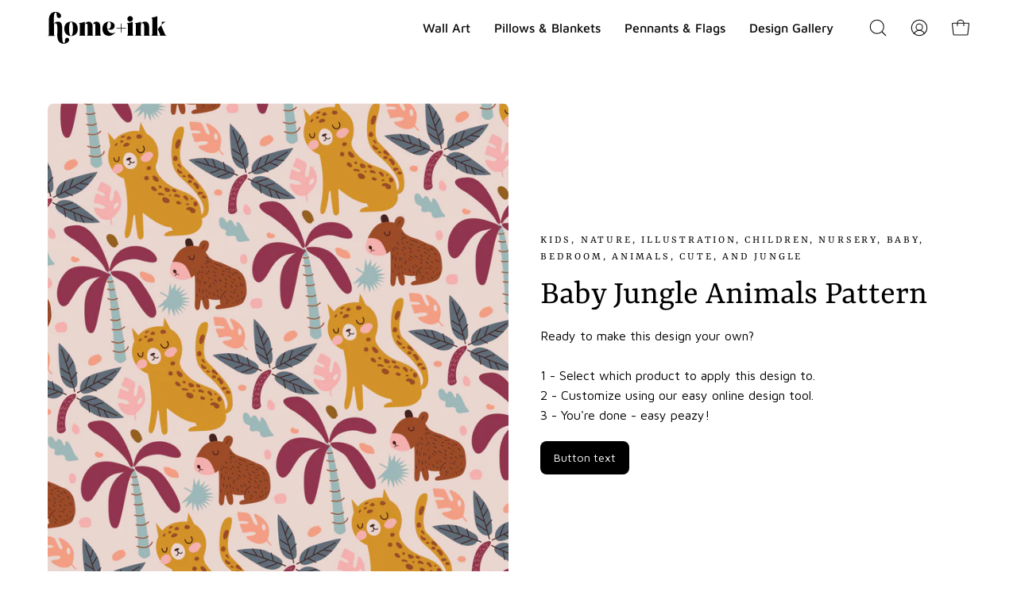

--- FILE ---
content_type: text/html; charset=utf-8
request_url: https://homeandink.com/pages/designs/baby-jungle-animals-pattern
body_size: 26837
content:
<!doctype html>
<html class="no-js no-touch" lang="en">
<head>  <meta charset="utf-8">
  <meta http-equiv='X-UA-Compatible' content='IE=edge'>
  <meta name="viewport" content="width=device-width, height=device-height, initial-scale=1.0, minimum-scale=1.0">
  <link rel="canonical" href="https://homeandink.com/pages/designs/baby-jungle-animals-pattern" />
  <link rel="preconnect" href="https://cdn.shopify.com" crossorigin>
  <link rel="preconnect" href="https://fonts.shopify.com" crossorigin>
  <link rel="preconnect" href="https://monorail-edge.shopifysvc.com" crossorigin>

<!-- Google Tag Manager -->
<script>(function(w,d,s,l,i){w[l]=w[l]||[];w[l].push({'gtm.start':
new Date().getTime(),event:'gtm.js'});var f=d.getElementsByTagName(s)[0],
j=d.createElement(s),dl=l!='dataLayer'?'&l='+l:'';j.async=true;j.src=
'https://www.googletagmanager.com/gtm.js?id='+i+dl;f.parentNode.insertBefore(j,f);
})(window,document,'script','dataLayer','GTM-N73PX5BJ');</script>
<!-- End Google Tag Manager -->
  
  <link href="//homeandink.com/cdn/shop/t/16/assets/theme.css?v=150136836973731165661698084582" as="style" rel="preload">
  <link href="//homeandink.com/cdn/shop/t/16/assets/lazysizes.min.js?v=111431644619468174291694868440" as="script" rel="preload">
  <link href="//homeandink.com/cdn/shop/t/16/assets/vendor.js?v=113463091481672235871694868440" as="script" rel="preload">
  <link href="//homeandink.com/cdn/shop/t/16/assets/theme.js?v=81656436043098082841694868440" as="script" rel="preload">

  
  <link rel="preload" as="image" href="//homeandink.com/cdn/shop/t/16/assets/loading.svg?v=91665432863842511931694868440"><link rel="preload" as="image" href="//homeandink.com/cdn/shop/files/Home_and_Ink_-_Logo_3_-_Icon_9a49b2ad-8610-4a85-a04a-ec03955908b4_150x197.svg?v=1685989728" data-preload="150x197"><style data-shopify>:root { --loader-image-size: 150px; }html:not(.is-loading) .loading-overlay { opacity: 0; visibility: hidden; pointer-events: none; }
    .loading-overlay { position: fixed; top: 0; left: 0; z-index: 99999; width: 100vw; height: 100vh; display: flex; align-items: center; justify-content: center; background: var(--bg); transition: opacity 0.3s ease-out, visibility 0s linear 0.3s; }
    .loading-overlay .loader__image--fallback { width: 320px; height: 100%; background: var(--loader-image) no-repeat center center/contain; }
    .loader__image__holder { position: absolute; top: 0; left: 0; width: 100%; height: 100%; font-size: 0; display: flex; align-items: center; justify-content: center; animation: pulse-loading 2s infinite ease-in-out; }
    .loader__image { max-width: 150px; height: auto; object-fit: contain; }</style><script>
    const loadingAppearance = "once";
    const loaded = sessionStorage.getItem('loaded');

    if (loadingAppearance === 'once') {
      if (loaded === null) {
        sessionStorage.setItem('loaded', true);
        document.documentElement.classList.add('is-loading');
      }
    } else {
      document.documentElement.classList.add('is-loading');
    }
  </script><link rel="shortcut icon" href="//homeandink.com/cdn/shop/files/Home_and_Ink_-_Logo_3_-_Icon_9a49b2ad-8610-4a85-a04a-ec03955908b4_32x32.svg?v=1685989728" type="image/png" />
  <title>Baby Jungle Animals Pattern &ndash; Home &amp; Ink</title><meta name="description" content="Home &amp; Ink makes beautiful, custom-printed home decor, from wall art &amp; photos, wall paper &amp; adhesives, blankets, pillows door decor and more. Whether you are looking for something fun and temporary or elegant and permanent, Home &amp; Ink can help personalize your home."><link rel="preload" as="font" href="//homeandink.com/cdn/fonts/maven_pro/mavenpro_n4.c68ed1d8b5c0af622b14d3bb80bf3ead8907ac11.woff2" type="font/woff2" crossorigin><link rel="preload" as="font" href="//homeandink.com/cdn/fonts/yrsa/yrsa_n4.8a035d93f31ab65ef890d6d2dedd1c82db57e676.woff2" type="font/woff2" crossorigin>

<meta property="og:site_name" content="Home &amp; Ink">
<meta property="og:url" content="https://homeandink.com/pages/designs/baby-jungle-animals-pattern">
<meta property="og:title" content="Baby Jungle Animals Pattern">
<meta property="og:type" content="website">
<meta property="og:description" content="Home &amp; Ink makes beautiful, custom-printed home decor, from wall art &amp; photos, wall paper &amp; adhesives, blankets, pillows door decor and more. Whether you are looking for something fun and temporary or elegant and permanent, Home &amp; Ink can help personalize your home."><meta name="twitter:card" content="summary_large_image">
<meta name="twitter:title" content="Baby Jungle Animals Pattern">
<meta name="twitter:description" content="Home &amp; Ink makes beautiful, custom-printed home decor, from wall art &amp; photos, wall paper &amp; adhesives, blankets, pillows door decor and more. Whether you are looking for something fun and temporary or elegant and permanent, Home &amp; Ink can help personalize your home."><style data-shopify>@font-face {
  font-family: Yrsa;
  font-weight: 400;
  font-style: normal;
  font-display: swap;
  src: url("//homeandink.com/cdn/fonts/yrsa/yrsa_n4.8a035d93f31ab65ef890d6d2dedd1c82db57e676.woff2") format("woff2"),
       url("//homeandink.com/cdn/fonts/yrsa/yrsa_n4.d2d30a439f80b666c7c4e464d6c72b5987e5ff0f.woff") format("woff");
}

@font-face {
  font-family: "Maven Pro";
  font-weight: 400;
  font-style: normal;
  font-display: swap;
  src: url("//homeandink.com/cdn/fonts/maven_pro/mavenpro_n4.c68ed1d8b5c0af622b14d3bb80bf3ead8907ac11.woff2") format("woff2"),
       url("//homeandink.com/cdn/fonts/maven_pro/mavenpro_n4.522bf9c765ae9601c2a4846d60057ced1efdcde2.woff") format("woff");
}



  @font-face {
  font-family: Yrsa;
  font-weight: 500;
  font-style: normal;
  font-display: swap;
  src: url("//homeandink.com/cdn/fonts/yrsa/yrsa_n5.b1cee355eae0d66d508fe3d476a183d0dfcc731b.woff2") format("woff2"),
       url("//homeandink.com/cdn/fonts/yrsa/yrsa_n5.3214bb01649d8789edb49e0e8efd6374cf4958a0.woff") format("woff");
}




  @font-face {
  font-family: Yrsa;
  font-weight: 300;
  font-style: normal;
  font-display: swap;
  src: url("//homeandink.com/cdn/fonts/yrsa/yrsa_n3.cacf03d1b64f4989789f9ff08c63f0838dde29ee.woff2") format("woff2"),
       url("//homeandink.com/cdn/fonts/yrsa/yrsa_n3.23a08db36d81bc530bbe52ffa99914755046aa62.woff") format("woff");
}




  @font-face {
  font-family: Yrsa;
  font-weight: 700;
  font-style: normal;
  font-display: swap;
  src: url("//homeandink.com/cdn/fonts/yrsa/yrsa_n7.df683c3e5e3ea0d24605d2654453908e1a6777ea.woff2") format("woff2"),
       url("//homeandink.com/cdn/fonts/yrsa/yrsa_n7.b7a7510dfa19f86aa0483d771d87db0c8afc5742.woff") format("woff");
}






  @font-face {
  font-family: "Maven Pro";
  font-weight: 500;
  font-style: normal;
  font-display: swap;
  src: url("//homeandink.com/cdn/fonts/maven_pro/mavenpro_n5.ce007c5b78ce56cdb6d8a7dfd4b878f24918d849.woff2") format("woff2"),
       url("//homeandink.com/cdn/fonts/maven_pro/mavenpro_n5.78e546abb11d6cec06c98294cd91a76466b42d41.woff") format("woff");
}






:root {--COLOR-PRIMARY-OPPOSITE: #ffffff;
  --COLOR-PRIMARY-OPPOSITE-ALPHA-20: rgba(255, 255, 255, 0.2);
  --COLOR-PRIMARY-LIGHTEN-DARKEN-ALPHA-20: rgba(26, 26, 26, 0.2);
  --COLOR-PRIMARY-LIGHTEN-DARKEN-ALPHA-30: rgba(26, 26, 26, 0.3);

  --PRIMARY-BUTTONS-COLOR-BG: #000000;
  --PRIMARY-BUTTONS-COLOR-TEXT: #ffffff;
  --PRIMARY-BUTTONS-COLOR-BORDER: #000000;

  --PRIMARY-BUTTONS-COLOR-LIGHTEN-DARKEN: #1a1a1a;

  --PRIMARY-BUTTONS-COLOR-ALPHA-05: rgba(0, 0, 0, 0.05);
  --PRIMARY-BUTTONS-COLOR-ALPHA-10: rgba(0, 0, 0, 0.1);
  --PRIMARY-BUTTONS-COLOR-ALPHA-50: rgba(0, 0, 0, 0.5);--COLOR-SECONDARY-OPPOSITE: #000000;
  --COLOR-SECONDARY-OPPOSITE-ALPHA-20: rgba(0, 0, 0, 0.2);
  --COLOR-SECONDARY-LIGHTEN-DARKEN-ALPHA-20: rgba(230, 230, 230, 0.2);
  --COLOR-SECONDARY-LIGHTEN-DARKEN-ALPHA-30: rgba(230, 230, 230, 0.3);

  --SECONDARY-BUTTONS-COLOR-BG: #ffffff;
  --SECONDARY-BUTTONS-COLOR-TEXT: #000000;
  --SECONDARY-BUTTONS-COLOR-BORDER: #ffffff;

  --SECONDARY-BUTTONS-COLOR-ALPHA-05: rgba(255, 255, 255, 0.05);
  --SECONDARY-BUTTONS-COLOR-ALPHA-10: rgba(255, 255, 255, 0.1);
  --SECONDARY-BUTTONS-COLOR-ALPHA-50: rgba(255, 255, 255, 0.5);--OUTLINE-BUTTONS-PRIMARY-BG: transparent;
  --OUTLINE-BUTTONS-PRIMARY-TEXT: #000000;
  --OUTLINE-BUTTONS-PRIMARY-BORDER: #000000;
  --OUTLINE-BUTTONS-PRIMARY-BG-HOVER: rgba(26, 26, 26, 0.2);

  --OUTLINE-BUTTONS-SECONDARY-BG: transparent;
  --OUTLINE-BUTTONS-SECONDARY-TEXT: #ffffff;
  --OUTLINE-BUTTONS-SECONDARY-BORDER: #ffffff;
  --OUTLINE-BUTTONS-SECONDARY-BG-HOVER: rgba(230, 230, 230, 0.2);

  --OUTLINE-BUTTONS-WHITE-BG: transparent;
  --OUTLINE-BUTTONS-WHITE-TEXT: #ffffff;
  --OUTLINE-BUTTONS-WHITE-BORDER: #ffffff;

  --OUTLINE-BUTTONS-BLACK-BG: transparent;
  --OUTLINE-BUTTONS-BLACK-TEXT: #000000;
  --OUTLINE-BUTTONS-BLACK-BORDER: #000000;--OUTLINE-SOLID-BUTTONS-PRIMARY-BG: #000000;
  --OUTLINE-SOLID-BUTTONS-PRIMARY-TEXT: #ffffff;
  --OUTLINE-SOLID-BUTTONS-PRIMARY-BORDER: #ffffff;
  --OUTLINE-SOLID-BUTTONS-PRIMARY-BG-HOVER: rgba(255, 255, 255, 0.2);

  --OUTLINE-SOLID-BUTTONS-SECONDARY-BG: #ffffff;
  --OUTLINE-SOLID-BUTTONS-SECONDARY-TEXT: #000000;
  --OUTLINE-SOLID-BUTTONS-SECONDARY-BORDER: #000000;
  --OUTLINE-SOLID-BUTTONS-SECONDARY-BG-HOVER: rgba(0, 0, 0, 0.2);

  --OUTLINE-SOLID-BUTTONS-WHITE-BG: #ffffff;
  --OUTLINE-SOLID-BUTTONS-WHITE-TEXT: #000000;
  --OUTLINE-SOLID-BUTTONS-WHITE-BORDER: #000000;

  --OUTLINE-SOLID-BUTTONS-BLACK-BG: #000000;
  --OUTLINE-SOLID-BUTTONS-BLACK-TEXT: #ffffff;
  --OUTLINE-SOLID-BUTTONS-BLACK-BORDER: #ffffff;--COLOR-HEADING: #0b0b0b;
  --COLOR-TEXT: #0b0b0b;
  --COLOR-TEXT-DARKEN: #000000;
  --COLOR-TEXT-LIGHTEN: #3e3e3e;
  --COLOR-TEXT-ALPHA-5: rgba(11, 11, 11, 0.05);
  --COLOR-TEXT-ALPHA-8: rgba(11, 11, 11, 0.08);
  --COLOR-TEXT-ALPHA-10: rgba(11, 11, 11, 0.1);
  --COLOR-TEXT-ALPHA-15: rgba(11, 11, 11, 0.15);
  --COLOR-TEXT-ALPHA-20: rgba(11, 11, 11, 0.2);
  --COLOR-TEXT-ALPHA-25: rgba(11, 11, 11, 0.25);
  --COLOR-TEXT-ALPHA-50: rgba(11, 11, 11, 0.5);
  --COLOR-TEXT-ALPHA-60: rgba(11, 11, 11, 0.6);
  --COLOR-TEXT-ALPHA-85: rgba(11, 11, 11, 0.85);

  --COLOR-BG: #ffffff;
  --COLOR-BG-ALPHA-25: rgba(255, 255, 255, 0.25);
  --COLOR-BG-ALPHA-35: rgba(255, 255, 255, 0.35);
  --COLOR-BG-ALPHA-60: rgba(255, 255, 255, 0.6);
  --COLOR-BG-ALPHA-65: rgba(255, 255, 255, 0.65);
  --COLOR-BG-ALPHA-85: rgba(255, 255, 255, 0.85);
  --COLOR-BG-OVERLAY: rgba(255, 255, 255, 0.75);
  --COLOR-BG-DARKEN: #e6e6e6;
  --COLOR-BG-LIGHTEN-DARKEN: #e6e6e6;
  --COLOR-BG-LIGHTEN-DARKEN-2: #cdcdcd;
  --COLOR-BG-LIGHTEN-DARKEN-3: #b3b3b3;
  --COLOR-BG-LIGHTEN-DARKEN-4: #9a9a9a;
  --COLOR-BG-LIGHTEN-DARKEN-CONTRAST: #b3b3b3;
  --COLOR-BG-LIGHTEN-DARKEN-CONTRAST-2: #999999;
  --COLOR-BG-LIGHTEN-DARKEN-CONTRAST-3: #808080;
  --COLOR-BG-LIGHTEN-DARKEN-CONTRAST-4: #666666;

  --COLOR-BG-SECONDARY: #fcfcfc;
  --COLOR-BG-SECONDARY-LIGHTEN-DARKEN: #e3e3e3;
  --COLOR-BG-SECONDARY-LIGHTEN-DARKEN-CONTRAST: #7d7d7d;

  --COLOR-BG-ACCENT: #f7f7f7;
  --COLOR-BG-ACCENT-LIGHTEN: #ffffff;

  --COLOR-INPUT-BG: #ffffff;

  --COLOR-ACCENT: #545454;
  --COLOR-ACCENT-TEXT: #fff;

  --COLOR-BORDER: #d3d3d3;
  --COLOR-BORDER-ALPHA-15: rgba(211, 211, 211, 0.15);
  --COLOR-BORDER-ALPHA-30: rgba(211, 211, 211, 0.3);
  --COLOR-BORDER-ALPHA-50: rgba(211, 211, 211, 0.5);
  --COLOR-BORDER-ALPHA-65: rgba(211, 211, 211, 0.65);
  --COLOR-BORDER-LIGHTEN-DARKEN: #868686;
  --COLOR-BORDER-HAIRLINE: #f7f7f7;

  --COLOR-SALE-BG: #ff6d6d;
  --COLOR-SALE-TEXT: #ffffff;
  --COLOR-CUSTOM-BG: #1c8e47;
  --COLOR-CUSTOM-TEXT: #ffffff;
  --COLOR-SOLD-BG: #d3d3d3;
  --COLOR-SOLD-TEXT: #ffffff;
  --COLOR-SAVING-BG: #ff6d6d;
  --COLOR-SAVING-TEXT: #ffffff;

  --COLOR-WHITE-BLACK: fff;
  --COLOR-BLACK-WHITE: #000;--COLOR-DISABLED-GREY: rgba(11, 11, 11, 0.05);
  --COLOR-DISABLED-GREY-DARKEN: rgba(11, 11, 11, 0.45);
  --COLOR-ERROR: #D02E2E;
  --COLOR-ERROR-BG: #f3cbcb;
  --COLOR-SUCCESS: #56AD6A;
  --COLOR-SUCCESS-BG: #ECFEF0;
  --COLOR-WARN: #ECBD5E;
  --COLOR-TRANSPARENT: rgba(255, 255, 255, 0);

  --COLOR-WHITE: #ffffff;
  --COLOR-WHITE-DARKEN: #f2f2f2;
  --COLOR-WHITE-ALPHA-10: rgba(255, 255, 255, 0.1);
  --COLOR-WHITE-ALPHA-20: rgba(255, 255, 255, 0.2);
  --COLOR-WHITE-ALPHA-25: rgba(255, 255, 255, 0.25);
  --COLOR-WHITE-ALPHA-50: rgba(255, 255, 255, 0.5);
  --COLOR-WHITE-ALPHA-60: rgba(255, 255, 255, 0.6);
  --COLOR-BLACK: #000000;
  --COLOR-BLACK-LIGHTEN: #1a1a1a;
  --COLOR-BLACK-ALPHA-10: rgba(0, 0, 0, 0.1);
  --COLOR-BLACK-ALPHA-20: rgba(0, 0, 0, 0.2);
  --COLOR-BLACK-ALPHA-25: rgba(0, 0, 0, 0.25);
  --COLOR-BLACK-ALPHA-50: rgba(0, 0, 0, 0.5);
  --COLOR-BLACK-ALPHA-60: rgba(0, 0, 0, 0.6);--FONT-STACK-BODY: "Maven Pro", sans-serif;
  --FONT-STYLE-BODY: normal;
  --FONT-STYLE-BODY-ITALIC: ;
  --FONT-ADJUST-BODY: 1.0;

  --FONT-WEIGHT-BODY: 400;
  --FONT-WEIGHT-BODY-LIGHT: 300;
  --FONT-WEIGHT-BODY-MEDIUM: 700;
  --FONT-WEIGHT-BODY-BOLD: 500;

  --FONT-STACK-HEADING: Yrsa, serif;
  --FONT-STYLE-HEADING: normal;
  --FONT-STYLE-HEADING-ITALIC: italic;
  --FONT-ADJUST-HEADING: 1.0;

  --FONT-WEIGHT-HEADING: 400;
  --FONT-WEIGHT-HEADING-LIGHT: 300;
  --FONT-WEIGHT-HEADING-MEDIUM: 700;
  --FONT-WEIGHT-HEADING-BOLD: 500;

  --FONT-STACK-NAV: "Maven Pro", sans-serif;
  --FONT-STYLE-NAV: normal;
  --FONT-STYLE-NAV-ITALIC: ;
  --FONT-ADJUST-NAV: 1.0;

  --FONT-WEIGHT-NAV: 400;
  --FONT-WEIGHT-NAV-LIGHT: 300;
  --FONT-WEIGHT-NAV-MEDIUM: 700;
  --FONT-WEIGHT-NAV-BOLD: 500;

  --FONT-STACK-BUTTON: "Maven Pro", sans-serif;
  --FONT-STYLE-BUTTON: normal;
  --FONT-STYLE-BUTTON-ITALIC: ;
  --FONT-ADJUST-BUTTON: 0.9;

  --FONT-WEIGHT-BUTTON: 400;
  --FONT-WEIGHT-BUTTON-MEDIUM: 700;
  --FONT-WEIGHT-BUTTON-BOLD: 500;

  --FONT-STACK-SUBHEADING: Yrsa, serif;
  --FONT-STYLE-SUBHEADING: normal;
  --FONT-STYLE-SUBHEADING-ITALIC: italic;
  --FONT-ADJUST-SUBHEADING: 1.0;

  --FONT-WEIGHT-SUBHEADING: 400;
  --FONT-WEIGHT-SUBHEADING-LIGHT: 300;
  --FONT-WEIGHT-SUBHEADING-MEDIUM: 700;
  --FONT-WEIGHT-SUBHEADING-BOLD: 500;

  

  --LETTER-SPACING-NAV: 0.0em;
  --LETTER-SPACING-SUBHEADING: 0.2em;
  --LETTER-SPACING-BUTTON: 0.0em;

  --BUTTON-TEXT-CAPS: none;
  --SUBHEADING-TEXT-CAPS: uppercase;--FONT-SIZE-INPUT: 1.0rem;--RADIUS: 8px;
  --RADIUS-SMALL: 8px;
  --RADIUS-TINY: 8px;
  --RADIUS-BADGE: 3px;
  --RADIUS-CHECKBOX: 4px;
  --RADIUS-TEXTAREA: 8px;--PRODUCT-MEDIA-PADDING-TOP: 100%;--BORDER-WIDTH: 1px;--STROKE-WIDTH: 12px;--SITE-WIDTH: 1440px;
  --SITE-WIDTH-NARROW: 840px;--ICON-ARROW-RIGHT: url( "//homeandink.com/cdn/shop/t/16/assets/icon-chevron-right.svg?v=115618353204357621731694868440" );--loading-svg: url( "//homeandink.com/cdn/shop/t/16/assets/loading.svg?v=91665432863842511931694868440" );
  --icon-check: url( "//homeandink.com/cdn/shop/t/16/assets/icon-check.svg?v=175316081881880408121694868440" );
  --icon-check-swatch: url( "//homeandink.com/cdn/shop/t/16/assets/icon-check-swatch.svg?v=131897745589030387781694868440" );
  --icon-zoom-in: url( "//homeandink.com/cdn/shop/t/16/assets/icon-zoom-in.svg?v=157433013461716915331694868440" );
  --icon-zoom-out: url( "//homeandink.com/cdn/shop/t/16/assets/icon-zoom-out.svg?v=164909107869959372931694868440" );--collection-sticky-bar-height: 0px;
  --collection-image-padding-top: 60%;

  --drawer-width: 400px;
  --drawer-transition: transform 0.4s cubic-bezier(0.46, 0.01, 0.32, 1);--gutter: 60px;
  --gutter-mobile: 20px;
  --grid-gutter: 20px;
  --grid-gutter-mobile: 35px;--inner: 20px;
  --inner-tablet: 18px;
  --inner-mobile: 16px;--grid: repeat(4, minmax(0, 1fr));
  --grid-tablet: repeat(3, minmax(0, 1fr));
  --grid-mobile: repeat(2, minmax(0, 1fr));
  --megamenu-grid: repeat(4, minmax(0, 1fr));
  --grid-row: 1 / span 4;--scrollbar-width: 0px;--overlay: #000;
  --overlay-opacity: 1;--swatch-width: 38px;
  --swatch-height: 20px;
  --swatch-size: 32px;
  --swatch-size-mobile: 30px;

  
  --move-offset: 20px;

  
  --autoplay-speed: 2200ms;

  
--filter-bg: .97;
  --product-filter-bg: .97;
  }</style><link href="//homeandink.com/cdn/shop/t/16/assets/theme.css?v=150136836973731165661698084582" rel="stylesheet" type="text/css" media="all" /><script type="text/javascript">
    if (window.MSInputMethodContext && document.documentMode) {
      var scripts = document.getElementsByTagName('script')[0];
      var polyfill = document.createElement("script");
      polyfill.defer = true;
      polyfill.src = "//homeandink.com/cdn/shop/t/16/assets/ie11.js?v=164037955086922138091694868440";

      scripts.parentNode.insertBefore(polyfill, scripts);

      document.documentElement.classList.add('ie11');
    } else {
      document.documentElement.className = document.documentElement.className.replace('no-js', 'js');
    }

    document.addEventListener('lazyloaded', (e) => {
      const lazyImage = e.target.parentNode;
      if (lazyImage.classList.contains('lazy-image')) {
        // Wait for the fade in images animation to complete
        setTimeout(() => {
          lazyImage.style.backgroundImage = 'none';
        }, 500);
      }
    });

    let root = '/';
    if (root[root.length - 1] !== '/') {
      root = `${root}/`;
    }

    window.theme = {
      routes: {
        root: root,
        cart_url: "\/cart",
        cart_add_url: "\/cart\/add",
        cart_change_url: "\/cart\/change",
        shop_url: "https:\/\/homeandink.com",
        searchUrl: '/search',
        predictiveSearchUrl: '/search/suggest',
        product_recommendations_url: "\/recommendations\/products"
      },
      assets: {
        photoswipe: '//homeandink.com/cdn/shop/t/16/assets/photoswipe.js?v=162613001030112971491694868440',
        smoothscroll: '//homeandink.com/cdn/shop/t/16/assets/smoothscroll.js?v=37906625415260927261694868440',
        no_image: "//homeandink.com/cdn/shop/files/Home_and_Ink_-_Logo_3_-_Icon_9a49b2ad-8610-4a85-a04a-ec03955908b4_1024x.svg?v=1685989728",
        swatches: '//homeandink.com/cdn/shop/t/16/assets/swatches.json?v=108341084980828767351694868440',
        base: "//homeandink.com/cdn/shop/t/16/assets/"
      },
      strings: {
        add_to_cart: "Add To Cart",
        cart_acceptance_error: "You must accept our terms and conditions.",
        cart_empty: "Your cart is currently empty.",
        cart_price: "Price",
        cart_quantity: "Quantity",
        cart_items_one: "{{ count }} item",
        cart_items_many: "{{ count }} items",
        cart_title: "Cart",
        cart_total: "Total",
        continue_shopping: "Continue Shopping",
        free: "Free",
        limit_error: "Sorry, looks like we don\u0026#39;t have enough of this product.",
        preorder: "Pre-Order",
        remove: "Remove",
        sale_badge_text: "Sale",
        saving_badge: "Save {{ discount }}",
        saving_up_to_badge: "Save up to {{ discount }}",
        sold_out: "Sold Out",
        subscription: "Subscription",
        unavailable: "Unavailable",
        unit_price_label: "Unit price",
        unit_price_separator: "per",
        zero_qty_error: "Quantity must be greater than 0.",
        delete_confirm: "Are you sure you wish to delete this address?",
        newsletter_product_availability: "Notify Me When It’s Available"
      },
      icons: {
        plus: '<svg aria-hidden="true" focusable="false" role="presentation" class="icon icon-toggle-plus" viewBox="0 0 192 192"><path d="M30 96h132M96 30v132" stroke="currentColor" stroke-linecap="round" stroke-linejoin="round"/></svg>',
        minus: '<svg aria-hidden="true" focusable="false" role="presentation" class="icon icon-toggle-minus" viewBox="0 0 192 192"><path d="M30 96h132" stroke="currentColor" stroke-linecap="round" stroke-linejoin="round"/></svg>',
        close: '<svg aria-hidden="true" focusable="false" role="presentation" class="icon icon-close" viewBox="0 0 192 192"><path d="M150 42 42 150M150 150 42 42" stroke="currentColor" stroke-linecap="round" stroke-linejoin="round"/></svg>'
      },
      settings: {
        animations: true,
        cartType: "page",
        enableAcceptTerms: true,
        enableInfinityScroll: false,
        enablePaymentButton: true,
        gridImageSize: "cover",
        gridImageAspectRatio: 1,
        mobileMenuBehaviour: "link",
        productGridHover: "image",
        savingBadgeType: "percentage",
        showSaleBadge: false,
        showSoldBadge: false,
        showSavingBadge: false,
        quickBuy: "none",
        suggestArticles: true,
        suggestCollections: true,
        suggestProducts: true,
        suggestPages: true,
        suggestionsResultsLimit: 10,
        currency_code_enable: false,
        hideInventoryCount: true,
        enableColorSwatchesCollection: true,
      },
      sizes: {
        mobile: 480,
        small: 768,
        large: 1024,
        widescreen: 1440
      },
      moneyFormat: "${{amount}}",
      moneyWithCurrencyFormat: "${{amount}} USD",
      subtotal: 0,
      info: {
        name: 'Palo Alto'
      },
      version: '5.2.0'
    };
    window.lazySizesConfig = window.lazySizesConfig || {};
    window.lazySizesConfig.preloadAfterLoad = true;
    window.PaloAlto = window.PaloAlto || {};
    window.slate = window.slate || {};
    window.isHeaderTransparent = false;
    window.stickyHeaderHeight = 60;
    window.lastWindowWidth = window.innerWidth || document.documentElement.clientWidth;

    if (window.performance) {
      window.performance.mark('init');
    } else {
      window.fastNetworkAndCPU = false;
    }
  </script>
  <!-- Microsoft Clarity Script START-->
  <script type="text/javascript">
      (function(c,l,a,r,i,t,y){
          c[a]=c[a]||function(){(c[a].q=c[a].q||[]).push(arguments)};
          t=l.createElement(r);t.async=1;t.src="https://www.clarity.ms/tag/"+i;
          y=l.getElementsByTagName(r)[0];y.parentNode.insertBefore(t,y);
      })(window, document, "clarity", "script", "p97sicnev8");
  </script>
  <!-- Microsoft Clarity Script END -->
  <script src="//homeandink.com/cdn/shop/t/16/assets/lazysizes.min.js?v=111431644619468174291694868440" async="async"></script><script src="//homeandink.com/cdn/shop/t/16/assets/vendor.js?v=113463091481672235871694868440" defer="defer"></script>
  <script src="//homeandink.com/cdn/shop/t/16/assets/theme.js?v=81656436043098082841694868440" defer="defer"></script><script>window.performance && window.performance.mark && window.performance.mark('shopify.content_for_header.start');</script><meta id="shopify-digital-wallet" name="shopify-digital-wallet" content="/66477031659/digital_wallets/dialog">
<meta name="shopify-checkout-api-token" content="09ecf4abbdce55384f70161d8d370cf4">
<meta id="in-context-paypal-metadata" data-shop-id="66477031659" data-venmo-supported="true" data-environment="production" data-locale="en_US" data-paypal-v4="true" data-currency="USD">
<script async="async" src="/checkouts/internal/preloads.js?locale=en-US"></script>
<link rel="preconnect" href="https://shop.app" crossorigin="anonymous">
<script async="async" src="https://shop.app/checkouts/internal/preloads.js?locale=en-US&shop_id=66477031659" crossorigin="anonymous"></script>
<script id="apple-pay-shop-capabilities" type="application/json">{"shopId":66477031659,"countryCode":"US","currencyCode":"USD","merchantCapabilities":["supports3DS"],"merchantId":"gid:\/\/shopify\/Shop\/66477031659","merchantName":"Home \u0026 Ink","requiredBillingContactFields":["postalAddress","email"],"requiredShippingContactFields":["postalAddress","email"],"shippingType":"shipping","supportedNetworks":["visa","masterCard","amex","discover","elo","jcb"],"total":{"type":"pending","label":"Home \u0026 Ink","amount":"1.00"},"shopifyPaymentsEnabled":true,"supportsSubscriptions":true}</script>
<script id="shopify-features" type="application/json">{"accessToken":"09ecf4abbdce55384f70161d8d370cf4","betas":["rich-media-storefront-analytics"],"domain":"homeandink.com","predictiveSearch":true,"shopId":66477031659,"locale":"en"}</script>
<script>var Shopify = Shopify || {};
Shopify.shop = "printlabs-home.myshopify.com";
Shopify.locale = "en";
Shopify.currency = {"active":"USD","rate":"1.0"};
Shopify.country = "US";
Shopify.theme = {"name":"DEV PA Home \u0026 Ink v1.1.1","id":137420013803,"schema_name":"Palo Alto","schema_version":"5.2.0","theme_store_id":777,"role":"main"};
Shopify.theme.handle = "null";
Shopify.theme.style = {"id":null,"handle":null};
Shopify.cdnHost = "homeandink.com/cdn";
Shopify.routes = Shopify.routes || {};
Shopify.routes.root = "/";</script>
<script type="module">!function(o){(o.Shopify=o.Shopify||{}).modules=!0}(window);</script>
<script>!function(o){function n(){var o=[];function n(){o.push(Array.prototype.slice.apply(arguments))}return n.q=o,n}var t=o.Shopify=o.Shopify||{};t.loadFeatures=n(),t.autoloadFeatures=n()}(window);</script>
<script>
  window.ShopifyPay = window.ShopifyPay || {};
  window.ShopifyPay.apiHost = "shop.app\/pay";
  window.ShopifyPay.redirectState = null;
</script>
<script id="shop-js-analytics" type="application/json">{"pageType":"metaobject"}</script>
<script defer="defer" async type="module" src="//homeandink.com/cdn/shopifycloud/shop-js/modules/v2/client.init-shop-cart-sync_IZsNAliE.en.esm.js"></script>
<script defer="defer" async type="module" src="//homeandink.com/cdn/shopifycloud/shop-js/modules/v2/chunk.common_0OUaOowp.esm.js"></script>
<script type="module">
  await import("//homeandink.com/cdn/shopifycloud/shop-js/modules/v2/client.init-shop-cart-sync_IZsNAliE.en.esm.js");
await import("//homeandink.com/cdn/shopifycloud/shop-js/modules/v2/chunk.common_0OUaOowp.esm.js");

  window.Shopify.SignInWithShop?.initShopCartSync?.({"fedCMEnabled":true,"windoidEnabled":true});

</script>
<script>
  window.Shopify = window.Shopify || {};
  if (!window.Shopify.featureAssets) window.Shopify.featureAssets = {};
  window.Shopify.featureAssets['shop-js'] = {"shop-cart-sync":["modules/v2/client.shop-cart-sync_DLOhI_0X.en.esm.js","modules/v2/chunk.common_0OUaOowp.esm.js"],"init-fed-cm":["modules/v2/client.init-fed-cm_C6YtU0w6.en.esm.js","modules/v2/chunk.common_0OUaOowp.esm.js"],"shop-button":["modules/v2/client.shop-button_BCMx7GTG.en.esm.js","modules/v2/chunk.common_0OUaOowp.esm.js"],"shop-cash-offers":["modules/v2/client.shop-cash-offers_BT26qb5j.en.esm.js","modules/v2/chunk.common_0OUaOowp.esm.js","modules/v2/chunk.modal_CGo_dVj3.esm.js"],"init-windoid":["modules/v2/client.init-windoid_B9PkRMql.en.esm.js","modules/v2/chunk.common_0OUaOowp.esm.js"],"init-shop-email-lookup-coordinator":["modules/v2/client.init-shop-email-lookup-coordinator_DZkqjsbU.en.esm.js","modules/v2/chunk.common_0OUaOowp.esm.js"],"shop-toast-manager":["modules/v2/client.shop-toast-manager_Di2EnuM7.en.esm.js","modules/v2/chunk.common_0OUaOowp.esm.js"],"shop-login-button":["modules/v2/client.shop-login-button_BtqW_SIO.en.esm.js","modules/v2/chunk.common_0OUaOowp.esm.js","modules/v2/chunk.modal_CGo_dVj3.esm.js"],"avatar":["modules/v2/client.avatar_BTnouDA3.en.esm.js"],"pay-button":["modules/v2/client.pay-button_CWa-C9R1.en.esm.js","modules/v2/chunk.common_0OUaOowp.esm.js"],"init-shop-cart-sync":["modules/v2/client.init-shop-cart-sync_IZsNAliE.en.esm.js","modules/v2/chunk.common_0OUaOowp.esm.js"],"init-customer-accounts":["modules/v2/client.init-customer-accounts_DenGwJTU.en.esm.js","modules/v2/client.shop-login-button_BtqW_SIO.en.esm.js","modules/v2/chunk.common_0OUaOowp.esm.js","modules/v2/chunk.modal_CGo_dVj3.esm.js"],"init-shop-for-new-customer-accounts":["modules/v2/client.init-shop-for-new-customer-accounts_JdHXxpS9.en.esm.js","modules/v2/client.shop-login-button_BtqW_SIO.en.esm.js","modules/v2/chunk.common_0OUaOowp.esm.js","modules/v2/chunk.modal_CGo_dVj3.esm.js"],"init-customer-accounts-sign-up":["modules/v2/client.init-customer-accounts-sign-up_D6__K_p8.en.esm.js","modules/v2/client.shop-login-button_BtqW_SIO.en.esm.js","modules/v2/chunk.common_0OUaOowp.esm.js","modules/v2/chunk.modal_CGo_dVj3.esm.js"],"checkout-modal":["modules/v2/client.checkout-modal_C_ZQDY6s.en.esm.js","modules/v2/chunk.common_0OUaOowp.esm.js","modules/v2/chunk.modal_CGo_dVj3.esm.js"],"shop-follow-button":["modules/v2/client.shop-follow-button_XetIsj8l.en.esm.js","modules/v2/chunk.common_0OUaOowp.esm.js","modules/v2/chunk.modal_CGo_dVj3.esm.js"],"lead-capture":["modules/v2/client.lead-capture_DvA72MRN.en.esm.js","modules/v2/chunk.common_0OUaOowp.esm.js","modules/v2/chunk.modal_CGo_dVj3.esm.js"],"shop-login":["modules/v2/client.shop-login_ClXNxyh6.en.esm.js","modules/v2/chunk.common_0OUaOowp.esm.js","modules/v2/chunk.modal_CGo_dVj3.esm.js"],"payment-terms":["modules/v2/client.payment-terms_CNlwjfZz.en.esm.js","modules/v2/chunk.common_0OUaOowp.esm.js","modules/v2/chunk.modal_CGo_dVj3.esm.js"]};
</script>
<script>(function() {
  var isLoaded = false;
  function asyncLoad() {
    if (isLoaded) return;
    isLoaded = true;
    var urls = ["https:\/\/loox.io\/widget\/zIsTF0dh7k\/loox.1724774210772.js?shop=printlabs-home.myshopify.com"];
    for (var i = 0; i < urls.length; i++) {
      var s = document.createElement('script');
      s.type = 'text/javascript';
      s.async = true;
      s.src = urls[i];
      var x = document.getElementsByTagName('script')[0];
      x.parentNode.insertBefore(s, x);
    }
  };
  if(window.attachEvent) {
    window.attachEvent('onload', asyncLoad);
  } else {
    window.addEventListener('load', asyncLoad, false);
  }
})();</script>
<script id="__st">var __st={"a":66477031659,"offset":-21600,"reqid":"5e186f8e-58ff-4698-b019-aa15bdb3f574-1768532745","pageurl":"homeandink.com\/pages\/designs\/baby-jungle-animals-pattern","u":"741806d41396","p":"metaobject","rtyp":"metaobject","rid":44393201899};</script>
<script>window.ShopifyPaypalV4VisibilityTracking = true;</script>
<script id="captcha-bootstrap">!function(){'use strict';const t='contact',e='account',n='new_comment',o=[[t,t],['blogs',n],['comments',n],[t,'customer']],c=[[e,'customer_login'],[e,'guest_login'],[e,'recover_customer_password'],[e,'create_customer']],r=t=>t.map((([t,e])=>`form[action*='/${t}']:not([data-nocaptcha='true']) input[name='form_type'][value='${e}']`)).join(','),a=t=>()=>t?[...document.querySelectorAll(t)].map((t=>t.form)):[];function s(){const t=[...o],e=r(t);return a(e)}const i='password',u='form_key',d=['recaptcha-v3-token','g-recaptcha-response','h-captcha-response',i],f=()=>{try{return window.sessionStorage}catch{return}},m='__shopify_v',_=t=>t.elements[u];function p(t,e,n=!1){try{const o=window.sessionStorage,c=JSON.parse(o.getItem(e)),{data:r}=function(t){const{data:e,action:n}=t;return t[m]||n?{data:e,action:n}:{data:t,action:n}}(c);for(const[e,n]of Object.entries(r))t.elements[e]&&(t.elements[e].value=n);n&&o.removeItem(e)}catch(o){console.error('form repopulation failed',{error:o})}}const l='form_type',E='cptcha';function T(t){t.dataset[E]=!0}const w=window,h=w.document,L='Shopify',v='ce_forms',y='captcha';let A=!1;((t,e)=>{const n=(g='f06e6c50-85a8-45c8-87d0-21a2b65856fe',I='https://cdn.shopify.com/shopifycloud/storefront-forms-hcaptcha/ce_storefront_forms_captcha_hcaptcha.v1.5.2.iife.js',D={infoText:'Protected by hCaptcha',privacyText:'Privacy',termsText:'Terms'},(t,e,n)=>{const o=w[L][v],c=o.bindForm;if(c)return c(t,g,e,D).then(n);var r;o.q.push([[t,g,e,D],n]),r=I,A||(h.body.append(Object.assign(h.createElement('script'),{id:'captcha-provider',async:!0,src:r})),A=!0)});var g,I,D;w[L]=w[L]||{},w[L][v]=w[L][v]||{},w[L][v].q=[],w[L][y]=w[L][y]||{},w[L][y].protect=function(t,e){n(t,void 0,e),T(t)},Object.freeze(w[L][y]),function(t,e,n,w,h,L){const[v,y,A,g]=function(t,e,n){const i=e?o:[],u=t?c:[],d=[...i,...u],f=r(d),m=r(i),_=r(d.filter((([t,e])=>n.includes(e))));return[a(f),a(m),a(_),s()]}(w,h,L),I=t=>{const e=t.target;return e instanceof HTMLFormElement?e:e&&e.form},D=t=>v().includes(t);t.addEventListener('submit',(t=>{const e=I(t);if(!e)return;const n=D(e)&&!e.dataset.hcaptchaBound&&!e.dataset.recaptchaBound,o=_(e),c=g().includes(e)&&(!o||!o.value);(n||c)&&t.preventDefault(),c&&!n&&(function(t){try{if(!f())return;!function(t){const e=f();if(!e)return;const n=_(t);if(!n)return;const o=n.value;o&&e.removeItem(o)}(t);const e=Array.from(Array(32),(()=>Math.random().toString(36)[2])).join('');!function(t,e){_(t)||t.append(Object.assign(document.createElement('input'),{type:'hidden',name:u})),t.elements[u].value=e}(t,e),function(t,e){const n=f();if(!n)return;const o=[...t.querySelectorAll(`input[type='${i}']`)].map((({name:t})=>t)),c=[...d,...o],r={};for(const[a,s]of new FormData(t).entries())c.includes(a)||(r[a]=s);n.setItem(e,JSON.stringify({[m]:1,action:t.action,data:r}))}(t,e)}catch(e){console.error('failed to persist form',e)}}(e),e.submit())}));const S=(t,e)=>{t&&!t.dataset[E]&&(n(t,e.some((e=>e===t))),T(t))};for(const o of['focusin','change'])t.addEventListener(o,(t=>{const e=I(t);D(e)&&S(e,y())}));const B=e.get('form_key'),M=e.get(l),P=B&&M;t.addEventListener('DOMContentLoaded',(()=>{const t=y();if(P)for(const e of t)e.elements[l].value===M&&p(e,B);[...new Set([...A(),...v().filter((t=>'true'===t.dataset.shopifyCaptcha))])].forEach((e=>S(e,t)))}))}(h,new URLSearchParams(w.location.search),n,t,e,['guest_login'])})(!0,!0)}();</script>
<script integrity="sha256-4kQ18oKyAcykRKYeNunJcIwy7WH5gtpwJnB7kiuLZ1E=" data-source-attribution="shopify.loadfeatures" defer="defer" src="//homeandink.com/cdn/shopifycloud/storefront/assets/storefront/load_feature-a0a9edcb.js" crossorigin="anonymous"></script>
<script crossorigin="anonymous" defer="defer" src="//homeandink.com/cdn/shopifycloud/storefront/assets/shopify_pay/storefront-65b4c6d7.js?v=20250812"></script>
<script data-source-attribution="shopify.dynamic_checkout.dynamic.init">var Shopify=Shopify||{};Shopify.PaymentButton=Shopify.PaymentButton||{isStorefrontPortableWallets:!0,init:function(){window.Shopify.PaymentButton.init=function(){};var t=document.createElement("script");t.src="https://homeandink.com/cdn/shopifycloud/portable-wallets/latest/portable-wallets.en.js",t.type="module",document.head.appendChild(t)}};
</script>
<script data-source-attribution="shopify.dynamic_checkout.buyer_consent">
  function portableWalletsHideBuyerConsent(e){var t=document.getElementById("shopify-buyer-consent"),n=document.getElementById("shopify-subscription-policy-button");t&&n&&(t.classList.add("hidden"),t.setAttribute("aria-hidden","true"),n.removeEventListener("click",e))}function portableWalletsShowBuyerConsent(e){var t=document.getElementById("shopify-buyer-consent"),n=document.getElementById("shopify-subscription-policy-button");t&&n&&(t.classList.remove("hidden"),t.removeAttribute("aria-hidden"),n.addEventListener("click",e))}window.Shopify?.PaymentButton&&(window.Shopify.PaymentButton.hideBuyerConsent=portableWalletsHideBuyerConsent,window.Shopify.PaymentButton.showBuyerConsent=portableWalletsShowBuyerConsent);
</script>
<script data-source-attribution="shopify.dynamic_checkout.cart.bootstrap">document.addEventListener("DOMContentLoaded",(function(){function t(){return document.querySelector("shopify-accelerated-checkout-cart, shopify-accelerated-checkout")}if(t())Shopify.PaymentButton.init();else{new MutationObserver((function(e,n){t()&&(Shopify.PaymentButton.init(),n.disconnect())})).observe(document.body,{childList:!0,subtree:!0})}}));
</script>
<link id="shopify-accelerated-checkout-styles" rel="stylesheet" media="screen" href="https://homeandink.com/cdn/shopifycloud/portable-wallets/latest/accelerated-checkout-backwards-compat.css" crossorigin="anonymous">
<style id="shopify-accelerated-checkout-cart">
        #shopify-buyer-consent {
  margin-top: 1em;
  display: inline-block;
  width: 100%;
}

#shopify-buyer-consent.hidden {
  display: none;
}

#shopify-subscription-policy-button {
  background: none;
  border: none;
  padding: 0;
  text-decoration: underline;
  font-size: inherit;
  cursor: pointer;
}

#shopify-subscription-policy-button::before {
  box-shadow: none;
}

      </style>

<script>window.performance && window.performance.mark && window.performance.mark('shopify.content_for_header.end');</script>
<!-- BEGIN app block: shopify://apps/elevar-conversion-tracking/blocks/dataLayerEmbed/bc30ab68-b15c-4311-811f-8ef485877ad6 -->



<script type="module" dynamic>
  const configUrl = "/a/elevar/static/configs/efd7b4193d2e55ed0fae38aa95d1fe840e9a9eb4/config.js";
  const config = (await import(configUrl)).default;
  const scriptUrl = config.script_src_app_theme_embed;

  if (scriptUrl) {
    const { handler } = await import(scriptUrl);

    await handler(
      config,
      {
        cartData: {
  marketId: "12605685995",
  attributes:{},
  cartTotal: "0.0",
  currencyCode:"USD",
  items: []
}
,
        user: {cartTotal: "0.0",
    currencyCode:"USD",customer: {},
}
,
        isOnCartPage:false,
        collectionView:null,
        searchResultsView:null,
        productView:null,
        checkoutComplete: null
      }
    );
  }
</script>


<!-- END app block --><!-- BEGIN app block: shopify://apps/klaviyo-email-marketing-sms/blocks/klaviyo-onsite-embed/2632fe16-c075-4321-a88b-50b567f42507 -->












  <script async src="https://static.klaviyo.com/onsite/js/Tgwm6y/klaviyo.js?company_id=Tgwm6y"></script>
  <script>!function(){if(!window.klaviyo){window._klOnsite=window._klOnsite||[];try{window.klaviyo=new Proxy({},{get:function(n,i){return"push"===i?function(){var n;(n=window._klOnsite).push.apply(n,arguments)}:function(){for(var n=arguments.length,o=new Array(n),w=0;w<n;w++)o[w]=arguments[w];var t="function"==typeof o[o.length-1]?o.pop():void 0,e=new Promise((function(n){window._klOnsite.push([i].concat(o,[function(i){t&&t(i),n(i)}]))}));return e}}})}catch(n){window.klaviyo=window.klaviyo||[],window.klaviyo.push=function(){var n;(n=window._klOnsite).push.apply(n,arguments)}}}}();</script>

  




  <script>
    window.klaviyoReviewsProductDesignMode = false
  </script>







<!-- END app block --><link href="https://monorail-edge.shopifysvc.com" rel="dns-prefetch">
<script>(function(){if ("sendBeacon" in navigator && "performance" in window) {try {var session_token_from_headers = performance.getEntriesByType('navigation')[0].serverTiming.find(x => x.name == '_s').description;} catch {var session_token_from_headers = undefined;}var session_cookie_matches = document.cookie.match(/_shopify_s=([^;]*)/);var session_token_from_cookie = session_cookie_matches && session_cookie_matches.length === 2 ? session_cookie_matches[1] : "";var session_token = session_token_from_headers || session_token_from_cookie || "";function handle_abandonment_event(e) {var entries = performance.getEntries().filter(function(entry) {return /monorail-edge.shopifysvc.com/.test(entry.name);});if (!window.abandonment_tracked && entries.length === 0) {window.abandonment_tracked = true;var currentMs = Date.now();var navigation_start = performance.timing.navigationStart;var payload = {shop_id: 66477031659,url: window.location.href,navigation_start,duration: currentMs - navigation_start,session_token,page_type: "metaobject"};window.navigator.sendBeacon("https://monorail-edge.shopifysvc.com/v1/produce", JSON.stringify({schema_id: "online_store_buyer_site_abandonment/1.1",payload: payload,metadata: {event_created_at_ms: currentMs,event_sent_at_ms: currentMs}}));}}window.addEventListener('pagehide', handle_abandonment_event);}}());</script>
<script id="web-pixels-manager-setup">(function e(e,d,r,n,o){if(void 0===o&&(o={}),!Boolean(null===(a=null===(i=window.Shopify)||void 0===i?void 0:i.analytics)||void 0===a?void 0:a.replayQueue)){var i,a;window.Shopify=window.Shopify||{};var t=window.Shopify;t.analytics=t.analytics||{};var s=t.analytics;s.replayQueue=[],s.publish=function(e,d,r){return s.replayQueue.push([e,d,r]),!0};try{self.performance.mark("wpm:start")}catch(e){}var l=function(){var e={modern:/Edge?\/(1{2}[4-9]|1[2-9]\d|[2-9]\d{2}|\d{4,})\.\d+(\.\d+|)|Firefox\/(1{2}[4-9]|1[2-9]\d|[2-9]\d{2}|\d{4,})\.\d+(\.\d+|)|Chrom(ium|e)\/(9{2}|\d{3,})\.\d+(\.\d+|)|(Maci|X1{2}).+ Version\/(15\.\d+|(1[6-9]|[2-9]\d|\d{3,})\.\d+)([,.]\d+|)( \(\w+\)|)( Mobile\/\w+|) Safari\/|Chrome.+OPR\/(9{2}|\d{3,})\.\d+\.\d+|(CPU[ +]OS|iPhone[ +]OS|CPU[ +]iPhone|CPU IPhone OS|CPU iPad OS)[ +]+(15[._]\d+|(1[6-9]|[2-9]\d|\d{3,})[._]\d+)([._]\d+|)|Android:?[ /-](13[3-9]|1[4-9]\d|[2-9]\d{2}|\d{4,})(\.\d+|)(\.\d+|)|Android.+Firefox\/(13[5-9]|1[4-9]\d|[2-9]\d{2}|\d{4,})\.\d+(\.\d+|)|Android.+Chrom(ium|e)\/(13[3-9]|1[4-9]\d|[2-9]\d{2}|\d{4,})\.\d+(\.\d+|)|SamsungBrowser\/([2-9]\d|\d{3,})\.\d+/,legacy:/Edge?\/(1[6-9]|[2-9]\d|\d{3,})\.\d+(\.\d+|)|Firefox\/(5[4-9]|[6-9]\d|\d{3,})\.\d+(\.\d+|)|Chrom(ium|e)\/(5[1-9]|[6-9]\d|\d{3,})\.\d+(\.\d+|)([\d.]+$|.*Safari\/(?![\d.]+ Edge\/[\d.]+$))|(Maci|X1{2}).+ Version\/(10\.\d+|(1[1-9]|[2-9]\d|\d{3,})\.\d+)([,.]\d+|)( \(\w+\)|)( Mobile\/\w+|) Safari\/|Chrome.+OPR\/(3[89]|[4-9]\d|\d{3,})\.\d+\.\d+|(CPU[ +]OS|iPhone[ +]OS|CPU[ +]iPhone|CPU IPhone OS|CPU iPad OS)[ +]+(10[._]\d+|(1[1-9]|[2-9]\d|\d{3,})[._]\d+)([._]\d+|)|Android:?[ /-](13[3-9]|1[4-9]\d|[2-9]\d{2}|\d{4,})(\.\d+|)(\.\d+|)|Mobile Safari.+OPR\/([89]\d|\d{3,})\.\d+\.\d+|Android.+Firefox\/(13[5-9]|1[4-9]\d|[2-9]\d{2}|\d{4,})\.\d+(\.\d+|)|Android.+Chrom(ium|e)\/(13[3-9]|1[4-9]\d|[2-9]\d{2}|\d{4,})\.\d+(\.\d+|)|Android.+(UC? ?Browser|UCWEB|U3)[ /]?(15\.([5-9]|\d{2,})|(1[6-9]|[2-9]\d|\d{3,})\.\d+)\.\d+|SamsungBrowser\/(5\.\d+|([6-9]|\d{2,})\.\d+)|Android.+MQ{2}Browser\/(14(\.(9|\d{2,})|)|(1[5-9]|[2-9]\d|\d{3,})(\.\d+|))(\.\d+|)|K[Aa][Ii]OS\/(3\.\d+|([4-9]|\d{2,})\.\d+)(\.\d+|)/},d=e.modern,r=e.legacy,n=navigator.userAgent;return n.match(d)?"modern":n.match(r)?"legacy":"unknown"}(),u="modern"===l?"modern":"legacy",c=(null!=n?n:{modern:"",legacy:""})[u],f=function(e){return[e.baseUrl,"/wpm","/b",e.hashVersion,"modern"===e.buildTarget?"m":"l",".js"].join("")}({baseUrl:d,hashVersion:r,buildTarget:u}),m=function(e){var d=e.version,r=e.bundleTarget,n=e.surface,o=e.pageUrl,i=e.monorailEndpoint;return{emit:function(e){var a=e.status,t=e.errorMsg,s=(new Date).getTime(),l=JSON.stringify({metadata:{event_sent_at_ms:s},events:[{schema_id:"web_pixels_manager_load/3.1",payload:{version:d,bundle_target:r,page_url:o,status:a,surface:n,error_msg:t},metadata:{event_created_at_ms:s}}]});if(!i)return console&&console.warn&&console.warn("[Web Pixels Manager] No Monorail endpoint provided, skipping logging."),!1;try{return self.navigator.sendBeacon.bind(self.navigator)(i,l)}catch(e){}var u=new XMLHttpRequest;try{return u.open("POST",i,!0),u.setRequestHeader("Content-Type","text/plain"),u.send(l),!0}catch(e){return console&&console.warn&&console.warn("[Web Pixels Manager] Got an unhandled error while logging to Monorail."),!1}}}}({version:r,bundleTarget:l,surface:e.surface,pageUrl:self.location.href,monorailEndpoint:e.monorailEndpoint});try{o.browserTarget=l,function(e){var d=e.src,r=e.async,n=void 0===r||r,o=e.onload,i=e.onerror,a=e.sri,t=e.scriptDataAttributes,s=void 0===t?{}:t,l=document.createElement("script"),u=document.querySelector("head"),c=document.querySelector("body");if(l.async=n,l.src=d,a&&(l.integrity=a,l.crossOrigin="anonymous"),s)for(var f in s)if(Object.prototype.hasOwnProperty.call(s,f))try{l.dataset[f]=s[f]}catch(e){}if(o&&l.addEventListener("load",o),i&&l.addEventListener("error",i),u)u.appendChild(l);else{if(!c)throw new Error("Did not find a head or body element to append the script");c.appendChild(l)}}({src:f,async:!0,onload:function(){if(!function(){var e,d;return Boolean(null===(d=null===(e=window.Shopify)||void 0===e?void 0:e.analytics)||void 0===d?void 0:d.initialized)}()){var d=window.webPixelsManager.init(e)||void 0;if(d){var r=window.Shopify.analytics;r.replayQueue.forEach((function(e){var r=e[0],n=e[1],o=e[2];d.publishCustomEvent(r,n,o)})),r.replayQueue=[],r.publish=d.publishCustomEvent,r.visitor=d.visitor,r.initialized=!0}}},onerror:function(){return m.emit({status:"failed",errorMsg:"".concat(f," has failed to load")})},sri:function(e){var d=/^sha384-[A-Za-z0-9+/=]+$/;return"string"==typeof e&&d.test(e)}(c)?c:"",scriptDataAttributes:o}),m.emit({status:"loading"})}catch(e){m.emit({status:"failed",errorMsg:(null==e?void 0:e.message)||"Unknown error"})}}})({shopId: 66477031659,storefrontBaseUrl: "https://homeandink.com",extensionsBaseUrl: "https://extensions.shopifycdn.com/cdn/shopifycloud/web-pixels-manager",monorailEndpoint: "https://monorail-edge.shopifysvc.com/unstable/produce_batch",surface: "storefront-renderer",enabledBetaFlags: ["2dca8a86"],webPixelsConfigList: [{"id":"309231851","configuration":"{\"config_url\": \"\/a\/elevar\/static\/configs\/efd7b4193d2e55ed0fae38aa95d1fe840e9a9eb4\/config.js\"}","eventPayloadVersion":"v1","runtimeContext":"STRICT","scriptVersion":"ab86028887ec2044af7d02b854e52653","type":"APP","apiClientId":2509311,"privacyPurposes":[],"dataSharingAdjustments":{"protectedCustomerApprovalScopes":["read_customer_address","read_customer_email","read_customer_name","read_customer_personal_data","read_customer_phone"]}},{"id":"42172651","eventPayloadVersion":"1","runtimeContext":"LAX","scriptVersion":"1","type":"CUSTOM","privacyPurposes":["SALE_OF_DATA"],"name":"Elevar - Checkout Tracking"},{"id":"shopify-app-pixel","configuration":"{}","eventPayloadVersion":"v1","runtimeContext":"STRICT","scriptVersion":"0450","apiClientId":"shopify-pixel","type":"APP","privacyPurposes":["ANALYTICS","MARKETING"]},{"id":"shopify-custom-pixel","eventPayloadVersion":"v1","runtimeContext":"LAX","scriptVersion":"0450","apiClientId":"shopify-pixel","type":"CUSTOM","privacyPurposes":["ANALYTICS","MARKETING"]}],isMerchantRequest: false,initData: {"shop":{"name":"Home \u0026 Ink","paymentSettings":{"currencyCode":"USD"},"myshopifyDomain":"printlabs-home.myshopify.com","countryCode":"US","storefrontUrl":"https:\/\/homeandink.com"},"customer":null,"cart":null,"checkout":null,"productVariants":[],"purchasingCompany":null},},"https://homeandink.com/cdn","fcfee988w5aeb613cpc8e4bc33m6693e112",{"modern":"","legacy":""},{"shopId":"66477031659","storefrontBaseUrl":"https:\/\/homeandink.com","extensionBaseUrl":"https:\/\/extensions.shopifycdn.com\/cdn\/shopifycloud\/web-pixels-manager","surface":"storefront-renderer","enabledBetaFlags":"[\"2dca8a86\"]","isMerchantRequest":"false","hashVersion":"fcfee988w5aeb613cpc8e4bc33m6693e112","publish":"custom","events":"[[\"page_viewed\",{}]]"});</script><script>
  window.ShopifyAnalytics = window.ShopifyAnalytics || {};
  window.ShopifyAnalytics.meta = window.ShopifyAnalytics.meta || {};
  window.ShopifyAnalytics.meta.currency = 'USD';
  var meta = {"page":{"pageType":"metaobject","resourceType":"metaobject","resourceId":44393201899,"requestId":"5e186f8e-58ff-4698-b019-aa15bdb3f574-1768532745"}};
  for (var attr in meta) {
    window.ShopifyAnalytics.meta[attr] = meta[attr];
  }
</script>
<script class="analytics">
  (function () {
    var customDocumentWrite = function(content) {
      var jquery = null;

      if (window.jQuery) {
        jquery = window.jQuery;
      } else if (window.Checkout && window.Checkout.$) {
        jquery = window.Checkout.$;
      }

      if (jquery) {
        jquery('body').append(content);
      }
    };

    var hasLoggedConversion = function(token) {
      if (token) {
        return document.cookie.indexOf('loggedConversion=' + token) !== -1;
      }
      return false;
    }

    var setCookieIfConversion = function(token) {
      if (token) {
        var twoMonthsFromNow = new Date(Date.now());
        twoMonthsFromNow.setMonth(twoMonthsFromNow.getMonth() + 2);

        document.cookie = 'loggedConversion=' + token + '; expires=' + twoMonthsFromNow;
      }
    }

    var trekkie = window.ShopifyAnalytics.lib = window.trekkie = window.trekkie || [];
    if (trekkie.integrations) {
      return;
    }
    trekkie.methods = [
      'identify',
      'page',
      'ready',
      'track',
      'trackForm',
      'trackLink'
    ];
    trekkie.factory = function(method) {
      return function() {
        var args = Array.prototype.slice.call(arguments);
        args.unshift(method);
        trekkie.push(args);
        return trekkie;
      };
    };
    for (var i = 0; i < trekkie.methods.length; i++) {
      var key = trekkie.methods[i];
      trekkie[key] = trekkie.factory(key);
    }
    trekkie.load = function(config) {
      trekkie.config = config || {};
      trekkie.config.initialDocumentCookie = document.cookie;
      var first = document.getElementsByTagName('script')[0];
      var script = document.createElement('script');
      script.type = 'text/javascript';
      script.onerror = function(e) {
        var scriptFallback = document.createElement('script');
        scriptFallback.type = 'text/javascript';
        scriptFallback.onerror = function(error) {
                var Monorail = {
      produce: function produce(monorailDomain, schemaId, payload) {
        var currentMs = new Date().getTime();
        var event = {
          schema_id: schemaId,
          payload: payload,
          metadata: {
            event_created_at_ms: currentMs,
            event_sent_at_ms: currentMs
          }
        };
        return Monorail.sendRequest("https://" + monorailDomain + "/v1/produce", JSON.stringify(event));
      },
      sendRequest: function sendRequest(endpointUrl, payload) {
        // Try the sendBeacon API
        if (window && window.navigator && typeof window.navigator.sendBeacon === 'function' && typeof window.Blob === 'function' && !Monorail.isIos12()) {
          var blobData = new window.Blob([payload], {
            type: 'text/plain'
          });

          if (window.navigator.sendBeacon(endpointUrl, blobData)) {
            return true;
          } // sendBeacon was not successful

        } // XHR beacon

        var xhr = new XMLHttpRequest();

        try {
          xhr.open('POST', endpointUrl);
          xhr.setRequestHeader('Content-Type', 'text/plain');
          xhr.send(payload);
        } catch (e) {
          console.log(e);
        }

        return false;
      },
      isIos12: function isIos12() {
        return window.navigator.userAgent.lastIndexOf('iPhone; CPU iPhone OS 12_') !== -1 || window.navigator.userAgent.lastIndexOf('iPad; CPU OS 12_') !== -1;
      }
    };
    Monorail.produce('monorail-edge.shopifysvc.com',
      'trekkie_storefront_load_errors/1.1',
      {shop_id: 66477031659,
      theme_id: 137420013803,
      app_name: "storefront",
      context_url: window.location.href,
      source_url: "//homeandink.com/cdn/s/trekkie.storefront.cd680fe47e6c39ca5d5df5f0a32d569bc48c0f27.min.js"});

        };
        scriptFallback.async = true;
        scriptFallback.src = '//homeandink.com/cdn/s/trekkie.storefront.cd680fe47e6c39ca5d5df5f0a32d569bc48c0f27.min.js';
        first.parentNode.insertBefore(scriptFallback, first);
      };
      script.async = true;
      script.src = '//homeandink.com/cdn/s/trekkie.storefront.cd680fe47e6c39ca5d5df5f0a32d569bc48c0f27.min.js';
      first.parentNode.insertBefore(script, first);
    };
    trekkie.load(
      {"Trekkie":{"appName":"storefront","development":false,"defaultAttributes":{"shopId":66477031659,"isMerchantRequest":null,"themeId":137420013803,"themeCityHash":"16497318542853220718","contentLanguage":"en","currency":"USD"},"isServerSideCookieWritingEnabled":true,"monorailRegion":"shop_domain","enabledBetaFlags":["65f19447"]},"Session Attribution":{},"S2S":{"facebookCapiEnabled":false,"source":"trekkie-storefront-renderer","apiClientId":580111}}
    );

    var loaded = false;
    trekkie.ready(function() {
      if (loaded) return;
      loaded = true;

      window.ShopifyAnalytics.lib = window.trekkie;

      var originalDocumentWrite = document.write;
      document.write = customDocumentWrite;
      try { window.ShopifyAnalytics.merchantGoogleAnalytics.call(this); } catch(error) {};
      document.write = originalDocumentWrite;

      window.ShopifyAnalytics.lib.page(null,{"pageType":"metaobject","resourceType":"metaobject","resourceId":44393201899,"requestId":"5e186f8e-58ff-4698-b019-aa15bdb3f574-1768532745","shopifyEmitted":true});

      var match = window.location.pathname.match(/checkouts\/(.+)\/(thank_you|post_purchase)/)
      var token = match? match[1]: undefined;
      if (!hasLoggedConversion(token)) {
        setCookieIfConversion(token);
        
      }
    });


        var eventsListenerScript = document.createElement('script');
        eventsListenerScript.async = true;
        eventsListenerScript.src = "//homeandink.com/cdn/shopifycloud/storefront/assets/shop_events_listener-3da45d37.js";
        document.getElementsByTagName('head')[0].appendChild(eventsListenerScript);

})();</script>
<script
  defer
  src="https://homeandink.com/cdn/shopifycloud/perf-kit/shopify-perf-kit-3.0.3.min.js"
  data-application="storefront-renderer"
  data-shop-id="66477031659"
  data-render-region="gcp-us-central1"
  data-page-type="metaobject"
  data-theme-instance-id="137420013803"
  data-theme-name="Palo Alto"
  data-theme-version="5.2.0"
  data-monorail-region="shop_domain"
  data-resource-timing-sampling-rate="10"
  data-shs="true"
  data-shs-beacon="true"
  data-shs-export-with-fetch="true"
  data-shs-logs-sample-rate="1"
  data-shs-beacon-endpoint="https://homeandink.com/api/collect"
></script>
</head><body id="baby-jungle-animals-pattern" class="template-metaobject-designs body--rounded-corners aos-initialized palette--light  no-outline" data-animations="true"><div class="loading-overlay"><style data-shopify>:root { --loader-image: url(//homeandink.com/cdn/shop/files/Home_and_Ink_-_Logo_3_-_Icon_9a49b2ad-8610-4a85-a04a-ec03955908b4_150x197.svg?v=1685989728); }
        @media screen and (-webkit-min-device-pixel-ratio: 2),
          screen and (min-resolution: 192dpi),
          screen and (min-resolution: 2dppx) {
          :root { --loader-image: url(//homeandink.com/cdn/shop/files/Home_and_Ink_-_Logo_3_-_Icon_9a49b2ad-8610-4a85-a04a-ec03955908b4_300x394.svg?v=1685989728); }
        }</style><div class="loader loader--image">
      <div class="loader__image__holder"><img src="//homeandink.com/cdn/shop/files/Home_and_Ink_-_Logo_3_-_Icon_9a49b2ad-8610-4a85-a04a-ec03955908b4.svg?v=1685989728&amp;width=300" alt="" srcset="//homeandink.com/cdn/shop/files/Home_and_Ink_-_Logo_3_-_Icon_9a49b2ad-8610-4a85-a04a-ec03955908b4.svg?v=1685989728&amp;width=150 150w, //homeandink.com/cdn/shop/files/Home_and_Ink_-_Logo_3_-_Icon_9a49b2ad-8610-4a85-a04a-ec03955908b4.svg?v=1685989728&amp;width=300 300w" width="300" height="393" loading="eager" sizes="150px" fetchpriority="high" class="loader__image">
          <noscript>
            <img src="//homeandink.com/cdn/shop/files/Home_and_Ink_-_Logo_3_-_Icon_9a49b2ad-8610-4a85-a04a-ec03955908b4.svg?v=1685989728&amp;width=300" alt="" srcset="//homeandink.com/cdn/shop/files/Home_and_Ink_-_Logo_3_-_Icon_9a49b2ad-8610-4a85-a04a-ec03955908b4.svg?v=1685989728&amp;width=150 150w, //homeandink.com/cdn/shop/files/Home_and_Ink_-_Logo_3_-_Icon_9a49b2ad-8610-4a85-a04a-ec03955908b4.svg?v=1685989728&amp;width=300 300w" width="300" height="393" loading="eager" sizes="150px" class="loader__image">
          </noscript></div>
    </div>
  </div><a class="in-page-link skip-link" data-skip-content href="#MainContent">Skip to content</a>

  <!-- BEGIN sections: group-header -->
<div id="shopify-section-sections--16878498480363__header" class="shopify-section shopify-section-group-group-header shopify-section-header"><div id="nav-drawer" class="drawer drawer--right drawer--nav cv-h" role="navigation" style="--highlight: #d02e2e;" data-drawer>
  <div class="drawer__header"><div class="drawer__title"><a href="/" class="drawer__logo"><img
        class="drawer__logo-image lazyload"
        src="//homeandink.com/cdn/shop/files/Home_and_Ink_-_Logo_1_-_Horizontal_Black_-_150px_small.svg?v=1687445849"
        data-src="//homeandink.com/cdn/shop/files/Home_and_Ink_-_Logo_1_-_Horizontal_Black_-_150px_{width}x.svg?v=1687445849"
        data-widths= "[180, 360, 540, 720, 900, 1080, 1296, 1512, 1728, 2048, 2450, 2700, 3000, 3350, 3750, 4100]"
        data-aspectratio="3.75"
        data-sizes="auto"
        height="40.0px"
        alt="">
      <noscript>
        <img src="//homeandink.com/cdn/shop/files/Home_and_Ink_-_Logo_1_-_Horizontal_Black_-_150px_512x.svg?v=1687445849" alt="">
      </noscript>
    </a></div><button type="button" class="drawer__close-button" aria-controls="nav-drawer" data-drawer-toggle>
      <span class="visually-hidden">Close</span><svg aria-hidden="true" focusable="false" role="presentation" class="icon icon-close" viewBox="0 0 192 192"><path d="M150 42 42 150M150 150 42 42" stroke="currentColor" stroke-linecap="round" stroke-linejoin="round"/></svg></button>
  </div><ul class="mobile-nav mobile-nav--weight-bold"><li class="mobile-menu__item mobile-menu__item--level-1">
          <a href="/collections/wall-art" class="mobile-navlink mobile-navlink--level-1">
            Wall Art
          </a>
        </li><li class="mobile-menu__item mobile-menu__item--level-1">
          <a href="/collections/pillows-blankets" class="mobile-navlink mobile-navlink--level-1">
            Pillows &amp; Blankets
          </a>
        </li><li class="mobile-menu__item mobile-menu__item--level-1">
          <a href="/collections/pennants-flags" class="mobile-navlink mobile-navlink--level-1">
            Pennants &amp; Flags
          </a>
        </li><li class="mobile-menu__item mobile-menu__item--level-1">
          <a href="/collections/design-gallery" class="mobile-navlink mobile-navlink--level-1">
            Design Gallery
          </a>
        </li></ul><ul class="mobile-nav mobile-nav--bottom mobile-nav--weight-bold"><li class="mobile-menu__item"><a href="https://homeandink.com/customer_authentication/redirect?locale=en&region_country=US" class="mobile-navlink mobile-navlink--small" id="customer_login_link">Log in</a></li>
          <li class="mobile-menu__item"><a href="https://account.homeandink.com?locale=en" class="mobile-navlink mobile-navlink--small" id="customer_register_link">Create account</a></li><li class="mobile-menu__item"><a href="/search" class="mobile-navlink mobile-navlink--small" data-nav-search-open>Search</a></li></ul></div>
<style data-shopify>:root {
    --header-height: 70px;
    --header-sticky-height: 60px;
    --header-background-height: 70px;
  }

  .no-js {
    --header-sticky-height: 0px;
  }

  
    :root {
      --full-height: calc(100vh - var(--header-sticky-height));
      
    }
  

  
    .main-content > .shopify-section.supports-transparent-header:first-child [data-prevent-transparent-header] {
      --full-height: var(--content-full);
    }

    @supports not (selector(:has(*))) {
      .is-first-section-transparent .main-content > .shopify-section.supports-transparent-header:first-child {
        --full-height: var(--content-full);
        --content-full: calc(100vh - var(--announcement-height));
      }

      .is-first-section-transparent .shopify-section-header { height: auto; }
      .is-first-section-transparent .site-header { position: absolute; }

      .is-first-section-transparent .main-content > .supports-transparent-header:first-child .banner-content,
      .is-first-section-transparent .main-content > .supports-transparent-header:first-child .banners__content,
      .is-first-section-transparent .main-content > .supports-transparent-header:first-child .banner-image__text-wrapper,
      .is-first-section-transparent .main-content > .supports-transparent-header:first-child .slide__text__wrapper,
      .is-first-section-transparent .main-content > .supports-transparent-header:first-child .split-images__content,
      .is-first-section-transparent .main-content > .supports-transparent-header:first-child .video-text-wrapper {
        padding-top: calc(var(--header-height) + var(--gutter));
      }
    }
  
</style><header id="SiteHeader"
  class="site-header site-header--fixed site-header--nav-right site-header--transparent site-header--has-logo site-header--loading"
  role="banner"
  data-site-header
  data-section-id="sections--16878498480363__header"
  data-height="70"
  data-section-type="header"
  data-transparent="true"
  data-text-color="white"
  data-position="fixed"
  data-nav-alignment="right"
  data-header-sticky
  data-header-height>
  <div class="site-header__background" data-header-background></div>

  <div class="wrapper"
    
      data-aos="fade"
      data-aos-anchor="#SiteHeader"
      data-aos-delay="150"
    
    data-wrapper><style data-shopify>.logo__image-link { height: 40px; }

    .logo__image-link,
    .drawer__logo-image { width: 150px; }

    .has-scrolled .logo__image-link {
      width: 150px;
      height: 40px;
    }</style><h1 class="logo" data-logo data-takes-space><a href="/" aria-label="Home &amp; Ink" class="logo__image-link logo__image-link--other">
<img src="//homeandink.com/cdn/shop/files/Home_and_Ink_-_Logo_1_-_Horizontal_Black_-_150px.svg?v=1687445849&amp;width=300" width="300" height="80" sizes="auto" srcset="
//homeandink.com/cdn/shop/files/Home_and_Ink_-_Logo_1_-_Horizontal_Black_-_150px.svg?v=1687445849&amp;width=50 50w, //homeandink.com/cdn/shop/files/Home_and_Ink_-_Logo_1_-_Horizontal_Black_-_150px.svg?v=1687445849&amp;width=60 60w, //homeandink.com/cdn/shop/files/Home_and_Ink_-_Logo_1_-_Horizontal_Black_-_150px.svg?v=1687445849&amp;width=70 70w, //homeandink.com/cdn/shop/files/Home_and_Ink_-_Logo_1_-_Horizontal_Black_-_150px.svg?v=1687445849&amp;width=80 80w, //homeandink.com/cdn/shop/files/Home_and_Ink_-_Logo_1_-_Horizontal_Black_-_150px.svg?v=1687445849&amp;width=90 90w, //homeandink.com/cdn/shop/files/Home_and_Ink_-_Logo_1_-_Horizontal_Black_-_150px.svg?v=1687445849&amp;width=100 100w, //homeandink.com/cdn/shop/files/Home_and_Ink_-_Logo_1_-_Horizontal_Black_-_150px.svg?v=1687445849&amp;width=110 110w, //homeandink.com/cdn/shop/files/Home_and_Ink_-_Logo_1_-_Horizontal_Black_-_150px.svg?v=1687445849&amp;width=120 120w, //homeandink.com/cdn/shop/files/Home_and_Ink_-_Logo_1_-_Horizontal_Black_-_150px.svg?v=1687445849&amp;width=130 130w, //homeandink.com/cdn/shop/files/Home_and_Ink_-_Logo_1_-_Horizontal_Black_-_150px.svg?v=1687445849&amp;width=140 140w, //homeandink.com/cdn/shop/files/Home_and_Ink_-_Logo_1_-_Horizontal_Black_-_150px.svg?v=1687445849&amp;width=150 150w, //homeandink.com/cdn/shop/files/Home_and_Ink_-_Logo_1_-_Horizontal_Black_-_150px.svg?v=1687445849&amp;width=150 150w" class=" lazyload logo__image" style="">
    <noscript>
      <img src="//homeandink.com/cdn/shop/files/Home_and_Ink_-_Logo_1_-_Horizontal_Black_-_150px.svg?v=1687445849&amp;width=300" width="300" height="80" sizes="auto" srcset="
//homeandink.com/cdn/shop/files/Home_and_Ink_-_Logo_1_-_Horizontal_Black_-_150px.svg?v=1687445849&amp;width=50 50w, //homeandink.com/cdn/shop/files/Home_and_Ink_-_Logo_1_-_Horizontal_Black_-_150px.svg?v=1687445849&amp;width=60 60w, //homeandink.com/cdn/shop/files/Home_and_Ink_-_Logo_1_-_Horizontal_Black_-_150px.svg?v=1687445849&amp;width=70 70w, //homeandink.com/cdn/shop/files/Home_and_Ink_-_Logo_1_-_Horizontal_Black_-_150px.svg?v=1687445849&amp;width=80 80w, //homeandink.com/cdn/shop/files/Home_and_Ink_-_Logo_1_-_Horizontal_Black_-_150px.svg?v=1687445849&amp;width=90 90w, //homeandink.com/cdn/shop/files/Home_and_Ink_-_Logo_1_-_Horizontal_Black_-_150px.svg?v=1687445849&amp;width=100 100w, //homeandink.com/cdn/shop/files/Home_and_Ink_-_Logo_1_-_Horizontal_Black_-_150px.svg?v=1687445849&amp;width=110 110w, //homeandink.com/cdn/shop/files/Home_and_Ink_-_Logo_1_-_Horizontal_Black_-_150px.svg?v=1687445849&amp;width=120 120w, //homeandink.com/cdn/shop/files/Home_and_Ink_-_Logo_1_-_Horizontal_Black_-_150px.svg?v=1687445849&amp;width=130 130w, //homeandink.com/cdn/shop/files/Home_and_Ink_-_Logo_1_-_Horizontal_Black_-_150px.svg?v=1687445849&amp;width=140 140w, //homeandink.com/cdn/shop/files/Home_and_Ink_-_Logo_1_-_Horizontal_Black_-_150px.svg?v=1687445849&amp;width=150 150w, //homeandink.com/cdn/shop/files/Home_and_Ink_-_Logo_1_-_Horizontal_Black_-_150px.svg?v=1687445849&amp;width=150 150w" class="img-object-contain logo__image" style="" id="">
    </noscript><span class="logo__image-push" style="padding-top: 26.7%"></span>
    </a><a href="/" aria-label="Home &amp; Ink" class="logo__image-link logo__image-link--home">
<img src="//homeandink.com/cdn/shop/files/Home_and_Ink_-_Logo_1_-_Horizontal_White_-_150px.svg?v=1687445871&amp;width=300" width="300" height="80" sizes="auto" srcset="
//homeandink.com/cdn/shop/files/Home_and_Ink_-_Logo_1_-_Horizontal_White_-_150px.svg?v=1687445871&amp;width=50 50w, //homeandink.com/cdn/shop/files/Home_and_Ink_-_Logo_1_-_Horizontal_White_-_150px.svg?v=1687445871&amp;width=60 60w, //homeandink.com/cdn/shop/files/Home_and_Ink_-_Logo_1_-_Horizontal_White_-_150px.svg?v=1687445871&amp;width=70 70w, //homeandink.com/cdn/shop/files/Home_and_Ink_-_Logo_1_-_Horizontal_White_-_150px.svg?v=1687445871&amp;width=80 80w, //homeandink.com/cdn/shop/files/Home_and_Ink_-_Logo_1_-_Horizontal_White_-_150px.svg?v=1687445871&amp;width=90 90w, //homeandink.com/cdn/shop/files/Home_and_Ink_-_Logo_1_-_Horizontal_White_-_150px.svg?v=1687445871&amp;width=100 100w, //homeandink.com/cdn/shop/files/Home_and_Ink_-_Logo_1_-_Horizontal_White_-_150px.svg?v=1687445871&amp;width=110 110w, //homeandink.com/cdn/shop/files/Home_and_Ink_-_Logo_1_-_Horizontal_White_-_150px.svg?v=1687445871&amp;width=120 120w, //homeandink.com/cdn/shop/files/Home_and_Ink_-_Logo_1_-_Horizontal_White_-_150px.svg?v=1687445871&amp;width=130 130w, //homeandink.com/cdn/shop/files/Home_and_Ink_-_Logo_1_-_Horizontal_White_-_150px.svg?v=1687445871&amp;width=140 140w, //homeandink.com/cdn/shop/files/Home_and_Ink_-_Logo_1_-_Horizontal_White_-_150px.svg?v=1687445871&amp;width=150 150w, //homeandink.com/cdn/shop/files/Home_and_Ink_-_Logo_1_-_Horizontal_White_-_150px.svg?v=1687445871&amp;width=150 150w" class=" lazyload logo__image" style="">
    <noscript>
      <img src="//homeandink.com/cdn/shop/files/Home_and_Ink_-_Logo_1_-_Horizontal_White_-_150px.svg?v=1687445871&amp;width=300" width="300" height="80" sizes="auto" srcset="
//homeandink.com/cdn/shop/files/Home_and_Ink_-_Logo_1_-_Horizontal_White_-_150px.svg?v=1687445871&amp;width=50 50w, //homeandink.com/cdn/shop/files/Home_and_Ink_-_Logo_1_-_Horizontal_White_-_150px.svg?v=1687445871&amp;width=60 60w, //homeandink.com/cdn/shop/files/Home_and_Ink_-_Logo_1_-_Horizontal_White_-_150px.svg?v=1687445871&amp;width=70 70w, //homeandink.com/cdn/shop/files/Home_and_Ink_-_Logo_1_-_Horizontal_White_-_150px.svg?v=1687445871&amp;width=80 80w, //homeandink.com/cdn/shop/files/Home_and_Ink_-_Logo_1_-_Horizontal_White_-_150px.svg?v=1687445871&amp;width=90 90w, //homeandink.com/cdn/shop/files/Home_and_Ink_-_Logo_1_-_Horizontal_White_-_150px.svg?v=1687445871&amp;width=100 100w, //homeandink.com/cdn/shop/files/Home_and_Ink_-_Logo_1_-_Horizontal_White_-_150px.svg?v=1687445871&amp;width=110 110w, //homeandink.com/cdn/shop/files/Home_and_Ink_-_Logo_1_-_Horizontal_White_-_150px.svg?v=1687445871&amp;width=120 120w, //homeandink.com/cdn/shop/files/Home_and_Ink_-_Logo_1_-_Horizontal_White_-_150px.svg?v=1687445871&amp;width=130 130w, //homeandink.com/cdn/shop/files/Home_and_Ink_-_Logo_1_-_Horizontal_White_-_150px.svg?v=1687445871&amp;width=140 140w, //homeandink.com/cdn/shop/files/Home_and_Ink_-_Logo_1_-_Horizontal_White_-_150px.svg?v=1687445871&amp;width=150 150w, //homeandink.com/cdn/shop/files/Home_and_Ink_-_Logo_1_-_Horizontal_White_-_150px.svg?v=1687445871&amp;width=150 150w" class="img-object-contain logo__image" style="" id="">
    </noscript><span class="logo__image-push" style="padding-top: 26.7%"></span>
    </a></h1><!-- /partials/site-nav.liquid --><nav id="NavStandard" class="nav nav--default nav--weight-bold" data-nav style="--highlight: #d02e2e;">
  <div class="menu__item menu__item--compress" data-nav-items-compress><search-popdown class="search-popdown "   data-popdown-in-header><details>
      <summary class="search-popdown__toggle navlink navlink--icon" aria-haspopup="dialog" data-popdown-toggle title="Open search bar"><svg aria-hidden="true" focusable="false" role="presentation" class="icon icon-search" viewBox="0 0 192 192"><path d="M87 150c34.794 0 63-28.206 63-63s-28.206-63-63-63-63 28.206-63 63 28.206 63 63 63ZM131.55 131.55 168 168" stroke="currentColor" stroke-linecap="round" stroke-linejoin="round"/></svg><svg aria-hidden="true" focusable="false" role="presentation" class="icon icon-close" viewBox="0 0 192 192"><path d="M150 42 42 150M150 150 42 42" stroke="currentColor" stroke-linecap="round" stroke-linejoin="round"/></svg><span class="visually-hidden">Open search bar</span>
      </summary><div class="search-popdown__body search-popdown__body--fixed search-popdown__body--has-popular-searches"
    role="dialog"
    aria-modal="true"
    aria-label="Search"
    data-popdown-body
  >
    <div class="search-popdown__main"><predictive-search><form class="search-form" action="/search" method="get" role="search" data-search-form>
          <input name="options[prefix]" type="hidden" value="last"><div class="search-form__inner" data-search-form-inner>
            <div class="search-form__input-holder">
              <label for="searchInput-desktop-compress" class="search-form__label">
                <span class="visually-hidden">Search for products on our site</span><svg aria-hidden="true" focusable="false" role="presentation" class="icon icon-search" viewBox="0 0 192 192"><path d="M87 150c34.794 0 63-28.206 63-63s-28.206-63-63-63-63 28.206-63 63 28.206 63 63 63ZM131.55 131.55 168 168" stroke="currentColor" stroke-linecap="round" stroke-linejoin="round"/></svg></label>

              <input type="search"
                id="searchInput-desktop-compress"
                class="search-form__input"
                name="q"
                value=""
                aria-label="Search our store"
                
                  role="combobox"
                  aria-expanded="false"
                  aria-owns="searchResults-desktop-compress"
                  aria-controls="searchResults-desktop-compress"
                  aria-haspopup="listbox"
                  aria-autocomplete="list"
                  autocorrect="off"
                  autocomplete="off"
                  autocapitalize="off"
                  spellcheck="false"
                
              >

              <button class="search-form__submit visually-hidden" type="submit" tabindex="-1" aria-label="Search"><svg aria-hidden="true" focusable="false" role="presentation" class="icon icon-search" viewBox="0 0 192 192"><path d="M87 150c34.794 0 63-28.206 63-63s-28.206-63-63-63-63 28.206-63 63 28.206 63 63 63ZM131.55 131.55 168 168" stroke="currentColor" stroke-linecap="round" stroke-linejoin="round"/></svg></button>

              <button type="button" class="search-popdown__close" title="Close" data-popdown-close><svg aria-hidden="true" focusable="false" role="presentation" class="icon icon-close" viewBox="0 0 192 192"><path d="M150 42 42 150M150 150 42 42" stroke="currentColor" stroke-linecap="round" stroke-linejoin="round"/></svg></button>
            </div>
          </div>

          <div id="searchResults-desktop-compress" class="search-popdown__results"><div class="predictive-search" data-predictive-search-results data-scroll-lock-scrollable>
                <div class="predictive-search__loading-state">
                  <div class="predictive-search__loader loader loader--line"><div class="loader-indeterminate"></div></div>
                </div>
              </div>

              <span class="predictive-search-status visually-hidden" role="status" aria-hidden="true" data-predictive-search-status></span><div id="popularSearches-desktop-compress" class="popular-searches " data-popular-searches data-scroll-lock-scrollable>
  <div class="popular-searches__wrapper"><div class="predictive-search__group" role="group" aria-labelledby="predictiveSearchPopularSearches-desktop-compress">
        <p id="predictiveSearchPopularSearches-desktop-compress" class="predictive-search__heading">
          <span>Suggested search terms</span>
        </p>

        <div class="predictive-search__list" role="listbox"><div class="predictive-search__item" id="popularSearchesMenuItem-1-desktop-compress" role="option" aria-selected="false">
              <a href="/collections/wall-art" class="predictive-search__link" tabindex="-1" data-popular-searches-link>Wall Art</a>
            </div><div class="predictive-search__item" id="popularSearchesMenuItem-2-desktop-compress" role="option" aria-selected="false">
              <a href="/collections/pillows-blankets" class="predictive-search__link" tabindex="-1" data-popular-searches-link>Pillows & Blankets</a>
            </div><div class="predictive-search__item" id="popularSearchesMenuItem-3-desktop-compress" role="option" aria-selected="false">
              <a href="/collections/pennants-flags" class="predictive-search__link" tabindex="-1" data-popular-searches-link>Pennants & Flags</a>
            </div><div class="predictive-search__item" id="popularSearchesMenuItem-4-desktop-compress" role="option" aria-selected="false">
              <a href="/collections/design-gallery" class="predictive-search__link" tabindex="-1" data-popular-searches-link>Design Gallery</a>
            </div></div>
      </div><div class="predictive-search__group" role="group" aria-labelledby="popularSearchesCollectionLinks-desktop-compress">
        <p id="popularSearchesCollectionLinks-desktop-compress" class="predictive-search__heading">
          <span>Browse categories</span>
        </p>

        <div class="predictive-search__list" role="listbox"><div class="predictive-search__item" id="popularSearchesCollectionLink-1-desktop-compress" role="option" aria-selected="false">
              <a href="/collections/abstract-state-vector-with-heart-5-point-camp-flag" class="predictive-search__link" tabindex="-1" data-popular-searches-link>Abstract State Vector With Heart 5-Point Camp Flag</a>
            </div><div class="predictive-search__item" id="popularSearchesCollectionLink-2-desktop-compress" role="option" aria-selected="false">
              <a href="/collections/abstract-state-vector-with-heart-acrylic-wall-art" class="predictive-search__link" tabindex="-1" data-popular-searches-link>Abstract State Vector With Heart Acrylic Wall Art</a>
            </div><div class="predictive-search__item" id="popularSearchesCollectionLink-3-desktop-compress" role="option" aria-selected="false">
              <a href="/collections/abstract-state-vector-with-heart-aluminum-wall-art" class="predictive-search__link" tabindex="-1" data-popular-searches-link>Abstract State Vector With Heart Aluminum Wall Art</a>
            </div><div class="predictive-search__item" id="popularSearchesCollectionLink-4-desktop-compress" role="option" aria-selected="false">
              <a href="/collections/abstract-state-vector-with-heart-canvas-wall-art" class="predictive-search__link" tabindex="-1" data-popular-searches-link>Abstract State Vector With Heart Canvas Wall Art</a>
            </div><div class="predictive-search__item" id="popularSearchesCollectionLink-5-desktop-compress" role="option" aria-selected="false">
              <a href="/collections/abstract-state-vector-with-heart-design-theme" class="predictive-search__link" tabindex="-1" data-popular-searches-link>Abstract State Vector With Heart Design Theme</a>
            </div><div class="predictive-search__item" id="popularSearchesCollectionLink-6-desktop-compress" role="option" aria-selected="false">
              <a href="/collections/abstract-state-vector-with-heart-display-flag" class="predictive-search__link" tabindex="-1" data-popular-searches-link>Abstract State Vector With Heart Display Flag</a>
            </div><div class="predictive-search__item" id="popularSearchesCollectionLink-7-desktop-compress" role="option" aria-selected="false">
              <a href="/collections/abstract-state-vector-with-heart-fabric-in-a-frame-wall-art" class="predictive-search__link" tabindex="-1" data-popular-searches-link>Abstract State Vector With Heart Fabric-In-A-Frame Wall Art</a>
            </div><div class="predictive-search__item" id="popularSearchesCollectionLink-8-desktop-compress" role="option" aria-selected="false">
              <a href="/collections/abstract-state-vector-with-heart-fleece-blanket" class="predictive-search__link" tabindex="-1" data-popular-searches-link>Abstract State Vector With Heart Fleece Blanket</a>
            </div><div class="predictive-search__item" id="popularSearchesCollectionLink-9-desktop-compress" role="option" aria-selected="false">
              <a href="/collections/abstract-state-vector-with-heart-floating-canvas-wall-art" class="predictive-search__link" tabindex="-1" data-popular-searches-link>Abstract State Vector With Heart Floating Canvas Wall Art</a>
            </div><div class="predictive-search__item" id="popularSearchesCollectionLink-10-desktop-compress" role="option" aria-selected="false">
              <a href="/collections/abstract-state-vector-with-heart-gallery-canvas-wall-art" class="predictive-search__link" tabindex="-1" data-popular-searches-link>Abstract State Vector With Heart Gallery Canvas Wall Art</a>
            </div><div class="predictive-search__item" id="popularSearchesCollectionLink-11-desktop-compress" role="option" aria-selected="false">
              <a href="/collections/abstract-state-vector-with-heart-rectangle-camp-flag" class="predictive-search__link" tabindex="-1" data-popular-searches-link>Abstract State Vector With Heart Rectangle Camp Flag</a>
            </div><div class="predictive-search__item" id="popularSearchesCollectionLink-12-desktop-compress" role="option" aria-selected="false">
              <a href="/collections/abstract-state-vector-with-heart-sherpa-blanket" class="predictive-search__link" tabindex="-1" data-popular-searches-link>Abstract State Vector With Heart Sherpa Blanket</a>
            </div><div class="predictive-search__item" id="popularSearchesCollectionLink-13-desktop-compress" role="option" aria-selected="false">
              <a href="/collections/abstract-state-vector-with-heart-square-camp-flag" class="predictive-search__link" tabindex="-1" data-popular-searches-link>Abstract State Vector With Heart Square Camp Flag</a>
            </div><div class="predictive-search__item" id="popularSearchesCollectionLink-14-desktop-compress" role="option" aria-selected="false">
              <a href="/collections/abstract-state-vector-with-heart-throw-pillow" class="predictive-search__link" tabindex="-1" data-popular-searches-link>Abstract State Vector With Heart Throw Pillow</a>
            </div><div class="predictive-search__item" id="popularSearchesCollectionLink-15-desktop-compress" role="option" aria-selected="false">
              <a href="/collections/abstract-state-vector-with-heart-velvety-blanket" class="predictive-search__link" tabindex="-1" data-popular-searches-link>Abstract State Vector With Heart Velvety Blanket</a>
            </div></div>
      </div></div>
</div></div>
        </form></predictive-search></div>
  </div></details></search-popdown>
<a href="/cart" class="navlink navlink--icon cart__toggle cart__toggle cart__toggle--animation" aria-controls="cart-drawer" aria-expanded="false">
      <span class="visually-hidden">Open cart</span>
      <svg aria-hidden="true" focusable="false" role="presentation" class="icon icon-shopping-bag" viewBox="0 0 192 192"><path d="M156.6 162H35.4a6.075 6.075 0 0 1-6-5.325l-10.65-96A6 6 0 0 1 24.675 54h142.65a6.001 6.001 0 0 1 5.925 6.675l-10.65 96a6.076 6.076 0 0 1-6 5.325v0Z" stroke="currentColor" stroke-linecap="round" stroke-linejoin="round"/><path d="M66 78V54a30 30 0 1 1 60 0v24" stroke="currentColor" stroke-linecap="round" stroke-linejoin="round"/><circle class="cart-indicator" cx="96" cy="108" r="15"/></svg>
    </a>

    <button type="button" class="icon-fallback-text navlink navlink--icon js-drawer-open" aria-controls="nav-drawer" data-drawer-toggle>
      <span class="visually-hidden">Open navigation menu</span><svg aria-hidden="true" focusable="false" role="presentation" class="icon icon-hamburger" viewBox="0 0 192 192"><path d="M30 96h132M30 48h132M30 144h132" stroke="currentColor" stroke-linecap="round" stroke-linejoin="round"/></svg></button>
  </div>

  <div class="menu__items" data-takes-space><div class="menu__item child"
  data-nav-item
  
  
    data-hover-disclosure-toggle
  >
  <a href="/collections/wall-art" data-top-link class="navlink navlink--toplevel">
    <span class="navtext">Wall Art</span>
  </a></div>
<div class="menu__item child"
  data-nav-item
  
  
    data-hover-disclosure-toggle
  >
  <a href="/collections/pillows-blankets" data-top-link class="navlink navlink--toplevel">
    <span class="navtext">Pillows &amp; Blankets</span>
  </a></div>
<div class="menu__item child"
  data-nav-item
  
  
    data-hover-disclosure-toggle
  >
  <a href="/collections/pennants-flags" data-top-link class="navlink navlink--toplevel">
    <span class="navtext">Pennants &amp; Flags</span>
  </a></div>
<div class="menu__item child"
  data-nav-item
  
  
    data-hover-disclosure-toggle
  >
  <a href="/collections/design-gallery" data-top-link class="navlink navlink--toplevel">
    <span class="navtext">Design Gallery</span>
  </a></div>
</div>

  <div class="menu__item menu__item--icons" data-nav-icons data-takes-space><search-popdown class="search-popdown menu__item menu__item--icon"   data-popdown-in-header><details>
      <summary class="search-popdown__toggle navlink navlink--icon" aria-haspopup="dialog" data-popdown-toggle title="Open search bar"><svg aria-hidden="true" focusable="false" role="presentation" class="icon icon-search" viewBox="0 0 192 192"><path d="M87 150c34.794 0 63-28.206 63-63s-28.206-63-63-63-63 28.206-63 63 28.206 63 63 63ZM131.55 131.55 168 168" stroke="currentColor" stroke-linecap="round" stroke-linejoin="round"/></svg><svg aria-hidden="true" focusable="false" role="presentation" class="icon icon-close" viewBox="0 0 192 192"><path d="M150 42 42 150M150 150 42 42" stroke="currentColor" stroke-linecap="round" stroke-linejoin="round"/></svg><span class="visually-hidden">Open search bar</span>
      </summary><div class="search-popdown__body search-popdown__body--fixed search-popdown__body--has-popular-searches"
    role="dialog"
    aria-modal="true"
    aria-label="Search"
    data-popdown-body
  >
    <div class="search-popdown__main"><predictive-search><form class="search-form" action="/search" method="get" role="search" data-search-form>
          <input name="options[prefix]" type="hidden" value="last"><div class="search-form__inner" data-search-form-inner>
            <div class="search-form__input-holder">
              <label for="searchInput-desktop" class="search-form__label">
                <span class="visually-hidden">Search for products on our site</span><svg aria-hidden="true" focusable="false" role="presentation" class="icon icon-search" viewBox="0 0 192 192"><path d="M87 150c34.794 0 63-28.206 63-63s-28.206-63-63-63-63 28.206-63 63 28.206 63 63 63ZM131.55 131.55 168 168" stroke="currentColor" stroke-linecap="round" stroke-linejoin="round"/></svg></label>

              <input type="search"
                id="searchInput-desktop"
                class="search-form__input"
                name="q"
                value=""
                aria-label="Search our store"
                
                  role="combobox"
                  aria-expanded="false"
                  aria-owns="searchResults-desktop"
                  aria-controls="searchResults-desktop"
                  aria-haspopup="listbox"
                  aria-autocomplete="list"
                  autocorrect="off"
                  autocomplete="off"
                  autocapitalize="off"
                  spellcheck="false"
                
              >

              <button class="search-form__submit visually-hidden" type="submit" tabindex="-1" aria-label="Search"><svg aria-hidden="true" focusable="false" role="presentation" class="icon icon-search" viewBox="0 0 192 192"><path d="M87 150c34.794 0 63-28.206 63-63s-28.206-63-63-63-63 28.206-63 63 28.206 63 63 63ZM131.55 131.55 168 168" stroke="currentColor" stroke-linecap="round" stroke-linejoin="round"/></svg></button>

              <button type="button" class="search-popdown__close" title="Close" data-popdown-close><svg aria-hidden="true" focusable="false" role="presentation" class="icon icon-close" viewBox="0 0 192 192"><path d="M150 42 42 150M150 150 42 42" stroke="currentColor" stroke-linecap="round" stroke-linejoin="round"/></svg></button>
            </div>
          </div>

          <div id="searchResults-desktop" class="search-popdown__results"><div class="predictive-search" data-predictive-search-results data-scroll-lock-scrollable>
                <div class="predictive-search__loading-state">
                  <div class="predictive-search__loader loader loader--line"><div class="loader-indeterminate"></div></div>
                </div>
              </div>

              <span class="predictive-search-status visually-hidden" role="status" aria-hidden="true" data-predictive-search-status></span><div id="popularSearches-desktop" class="popular-searches " data-popular-searches data-scroll-lock-scrollable>
  <div class="popular-searches__wrapper"><div class="predictive-search__group" role="group" aria-labelledby="predictiveSearchPopularSearches-desktop">
        <p id="predictiveSearchPopularSearches-desktop" class="predictive-search__heading">
          <span>Suggested search terms</span>
        </p>

        <div class="predictive-search__list" role="listbox"><div class="predictive-search__item" id="popularSearchesMenuItem-1-desktop" role="option" aria-selected="false">
              <a href="/collections/wall-art" class="predictive-search__link" tabindex="-1" data-popular-searches-link>Wall Art</a>
            </div><div class="predictive-search__item" id="popularSearchesMenuItem-2-desktop" role="option" aria-selected="false">
              <a href="/collections/pillows-blankets" class="predictive-search__link" tabindex="-1" data-popular-searches-link>Pillows & Blankets</a>
            </div><div class="predictive-search__item" id="popularSearchesMenuItem-3-desktop" role="option" aria-selected="false">
              <a href="/collections/pennants-flags" class="predictive-search__link" tabindex="-1" data-popular-searches-link>Pennants & Flags</a>
            </div><div class="predictive-search__item" id="popularSearchesMenuItem-4-desktop" role="option" aria-selected="false">
              <a href="/collections/design-gallery" class="predictive-search__link" tabindex="-1" data-popular-searches-link>Design Gallery</a>
            </div></div>
      </div><div class="predictive-search__group" role="group" aria-labelledby="popularSearchesCollectionLinks-desktop">
        <p id="popularSearchesCollectionLinks-desktop" class="predictive-search__heading">
          <span>Browse categories</span>
        </p>

        <div class="predictive-search__list" role="listbox"><div class="predictive-search__item" id="popularSearchesCollectionLink-1-desktop" role="option" aria-selected="false">
              <a href="/collections/abstract-state-vector-with-heart-5-point-camp-flag" class="predictive-search__link" tabindex="-1" data-popular-searches-link>Abstract State Vector With Heart 5-Point Camp Flag</a>
            </div><div class="predictive-search__item" id="popularSearchesCollectionLink-2-desktop" role="option" aria-selected="false">
              <a href="/collections/abstract-state-vector-with-heart-acrylic-wall-art" class="predictive-search__link" tabindex="-1" data-popular-searches-link>Abstract State Vector With Heart Acrylic Wall Art</a>
            </div><div class="predictive-search__item" id="popularSearchesCollectionLink-3-desktop" role="option" aria-selected="false">
              <a href="/collections/abstract-state-vector-with-heart-aluminum-wall-art" class="predictive-search__link" tabindex="-1" data-popular-searches-link>Abstract State Vector With Heart Aluminum Wall Art</a>
            </div><div class="predictive-search__item" id="popularSearchesCollectionLink-4-desktop" role="option" aria-selected="false">
              <a href="/collections/abstract-state-vector-with-heart-canvas-wall-art" class="predictive-search__link" tabindex="-1" data-popular-searches-link>Abstract State Vector With Heart Canvas Wall Art</a>
            </div><div class="predictive-search__item" id="popularSearchesCollectionLink-5-desktop" role="option" aria-selected="false">
              <a href="/collections/abstract-state-vector-with-heart-design-theme" class="predictive-search__link" tabindex="-1" data-popular-searches-link>Abstract State Vector With Heart Design Theme</a>
            </div><div class="predictive-search__item" id="popularSearchesCollectionLink-6-desktop" role="option" aria-selected="false">
              <a href="/collections/abstract-state-vector-with-heart-display-flag" class="predictive-search__link" tabindex="-1" data-popular-searches-link>Abstract State Vector With Heart Display Flag</a>
            </div><div class="predictive-search__item" id="popularSearchesCollectionLink-7-desktop" role="option" aria-selected="false">
              <a href="/collections/abstract-state-vector-with-heart-fabric-in-a-frame-wall-art" class="predictive-search__link" tabindex="-1" data-popular-searches-link>Abstract State Vector With Heart Fabric-In-A-Frame Wall Art</a>
            </div><div class="predictive-search__item" id="popularSearchesCollectionLink-8-desktop" role="option" aria-selected="false">
              <a href="/collections/abstract-state-vector-with-heart-fleece-blanket" class="predictive-search__link" tabindex="-1" data-popular-searches-link>Abstract State Vector With Heart Fleece Blanket</a>
            </div><div class="predictive-search__item" id="popularSearchesCollectionLink-9-desktop" role="option" aria-selected="false">
              <a href="/collections/abstract-state-vector-with-heart-floating-canvas-wall-art" class="predictive-search__link" tabindex="-1" data-popular-searches-link>Abstract State Vector With Heart Floating Canvas Wall Art</a>
            </div><div class="predictive-search__item" id="popularSearchesCollectionLink-10-desktop" role="option" aria-selected="false">
              <a href="/collections/abstract-state-vector-with-heart-gallery-canvas-wall-art" class="predictive-search__link" tabindex="-1" data-popular-searches-link>Abstract State Vector With Heart Gallery Canvas Wall Art</a>
            </div><div class="predictive-search__item" id="popularSearchesCollectionLink-11-desktop" role="option" aria-selected="false">
              <a href="/collections/abstract-state-vector-with-heart-rectangle-camp-flag" class="predictive-search__link" tabindex="-1" data-popular-searches-link>Abstract State Vector With Heart Rectangle Camp Flag</a>
            </div><div class="predictive-search__item" id="popularSearchesCollectionLink-12-desktop" role="option" aria-selected="false">
              <a href="/collections/abstract-state-vector-with-heart-sherpa-blanket" class="predictive-search__link" tabindex="-1" data-popular-searches-link>Abstract State Vector With Heart Sherpa Blanket</a>
            </div><div class="predictive-search__item" id="popularSearchesCollectionLink-13-desktop" role="option" aria-selected="false">
              <a href="/collections/abstract-state-vector-with-heart-square-camp-flag" class="predictive-search__link" tabindex="-1" data-popular-searches-link>Abstract State Vector With Heart Square Camp Flag</a>
            </div><div class="predictive-search__item" id="popularSearchesCollectionLink-14-desktop" role="option" aria-selected="false">
              <a href="/collections/abstract-state-vector-with-heart-throw-pillow" class="predictive-search__link" tabindex="-1" data-popular-searches-link>Abstract State Vector With Heart Throw Pillow</a>
            </div><div class="predictive-search__item" id="popularSearchesCollectionLink-15-desktop" role="option" aria-selected="false">
              <a href="/collections/abstract-state-vector-with-heart-velvety-blanket" class="predictive-search__link" tabindex="-1" data-popular-searches-link>Abstract State Vector With Heart Velvety Blanket</a>
            </div></div>
      </div></div>
</div></div>
        </form></predictive-search></div>
  </div></details></search-popdown>
<div class="menu__item menu__item--icon">
        <a href="/account" class="navlink navlink--icon">
          <span class="visually-hidden">My Account</span><svg aria-hidden="true" focusable="false" role="presentation" class="icon icon-user" viewBox="0 0 192 192"><path d="M96 168c39.765 0 72-32.235 72-72 0-39.764-32.235-72-72-72-39.764 0-72 32.236-72 72 0 39.765 32.236 72 72 72Z" stroke="currentColor" stroke-linecap="round" stroke-linejoin="round"/><path d="M96 120c16.569 0 30-13.431 30-30 0-16.569-13.431-30-30-30-16.569 0-30 13.431-30 30 0 16.569 13.431 30 30 30Z" stroke="currentColor" stroke-linecap="round" stroke-linejoin="round"/><path d="M47.85 149.55a54.002 54.002 0 0 1 76.399-21.577 54.005 54.005 0 0 1 19.901 21.577" stroke="currentColor" stroke-linecap="round" stroke-linejoin="round"/></svg></a>
      </div><div class="menu__item menu__item--icon">
      <a href="/cart" class="navlink navlink--icon cart__toggle cart__toggle--animation" aria-controls="cart-drawer" aria-expanded="false">
        <span class="visually-hidden">Open cart</span>
        <svg aria-hidden="true" focusable="false" role="presentation" class="icon icon-shopping-bag" viewBox="0 0 192 192"><path d="M156.6 162H35.4a6.075 6.075 0 0 1-6-5.325l-10.65-96A6 6 0 0 1 24.675 54h142.65a6.001 6.001 0 0 1 5.925 6.675l-10.65 96a6.076 6.076 0 0 1-6 5.325v0Z" stroke="currentColor" stroke-linecap="round" stroke-linejoin="round"/><path d="M66 78V54a30 30 0 1 1 60 0v24" stroke="currentColor" stroke-linecap="round" stroke-linejoin="round"/><circle class="cart-indicator" cx="96" cy="108" r="15"/></svg>
      </a>
    </div>
  </div>
</nav>

<div class="mobile-menu" data-mobile-menu><search-popdown class="search-popdown mobile-menu__button caps"   data-popdown-in-header><details>
      <summary class="search-popdown__toggle " aria-haspopup="dialog" data-popdown-toggle title="Open search bar"><svg aria-hidden="true" focusable="false" role="presentation" class="icon icon-search" viewBox="0 0 192 192"><path d="M87 150c34.794 0 63-28.206 63-63s-28.206-63-63-63-63 28.206-63 63 28.206 63 63 63ZM131.55 131.55 168 168" stroke="currentColor" stroke-linecap="round" stroke-linejoin="round"/></svg><svg aria-hidden="true" focusable="false" role="presentation" class="icon icon-close" viewBox="0 0 192 192"><path d="M150 42 42 150M150 150 42 42" stroke="currentColor" stroke-linecap="round" stroke-linejoin="round"/></svg><span class="visually-hidden">Open search bar</span>
      </summary><div class="search-popdown__body search-popdown__body--fixed search-popdown__body--has-popular-searches"
    role="dialog"
    aria-modal="true"
    aria-label="Search"
    data-popdown-body
  >
    <div class="search-popdown__main"><predictive-search><form class="search-form" action="/search" method="get" role="search" data-search-form>
          <input name="options[prefix]" type="hidden" value="last"><div class="search-form__inner" data-search-form-inner>
            <div class="search-form__input-holder">
              <label for="searchInput-mobile" class="search-form__label">
                <span class="visually-hidden">Search for products on our site</span><svg aria-hidden="true" focusable="false" role="presentation" class="icon icon-search" viewBox="0 0 192 192"><path d="M87 150c34.794 0 63-28.206 63-63s-28.206-63-63-63-63 28.206-63 63 28.206 63 63 63ZM131.55 131.55 168 168" stroke="currentColor" stroke-linecap="round" stroke-linejoin="round"/></svg></label>

              <input type="search"
                id="searchInput-mobile"
                class="search-form__input"
                name="q"
                value=""
                aria-label="Search our store"
                
                  role="combobox"
                  aria-expanded="false"
                  aria-owns="searchResults-mobile"
                  aria-controls="searchResults-mobile"
                  aria-haspopup="listbox"
                  aria-autocomplete="list"
                  autocorrect="off"
                  autocomplete="off"
                  autocapitalize="off"
                  spellcheck="false"
                
              >

              <button class="search-form__submit visually-hidden" type="submit" tabindex="-1" aria-label="Search"><svg aria-hidden="true" focusable="false" role="presentation" class="icon icon-search" viewBox="0 0 192 192"><path d="M87 150c34.794 0 63-28.206 63-63s-28.206-63-63-63-63 28.206-63 63 28.206 63 63 63ZM131.55 131.55 168 168" stroke="currentColor" stroke-linecap="round" stroke-linejoin="round"/></svg></button>

              <button type="button" class="search-popdown__close" title="Close" data-popdown-close><svg aria-hidden="true" focusable="false" role="presentation" class="icon icon-close" viewBox="0 0 192 192"><path d="M150 42 42 150M150 150 42 42" stroke="currentColor" stroke-linecap="round" stroke-linejoin="round"/></svg></button>
            </div>
          </div>

          <div id="searchResults-mobile" class="search-popdown__results"><div class="predictive-search" data-predictive-search-results data-scroll-lock-scrollable>
                <div class="predictive-search__loading-state">
                  <div class="predictive-search__loader loader loader--line"><div class="loader-indeterminate"></div></div>
                </div>
              </div>

              <span class="predictive-search-status visually-hidden" role="status" aria-hidden="true" data-predictive-search-status></span><div id="popularSearches-mobile" class="popular-searches " data-popular-searches data-scroll-lock-scrollable>
  <div class="popular-searches__wrapper"><div class="predictive-search__group" role="group" aria-labelledby="predictiveSearchPopularSearches-mobile">
        <p id="predictiveSearchPopularSearches-mobile" class="predictive-search__heading">
          <span>Suggested search terms</span>
        </p>

        <div class="predictive-search__list" role="listbox"><div class="predictive-search__item" id="popularSearchesMenuItem-1-mobile" role="option" aria-selected="false">
              <a href="/collections/wall-art" class="predictive-search__link" tabindex="-1" data-popular-searches-link>Wall Art</a>
            </div><div class="predictive-search__item" id="popularSearchesMenuItem-2-mobile" role="option" aria-selected="false">
              <a href="/collections/pillows-blankets" class="predictive-search__link" tabindex="-1" data-popular-searches-link>Pillows & Blankets</a>
            </div><div class="predictive-search__item" id="popularSearchesMenuItem-3-mobile" role="option" aria-selected="false">
              <a href="/collections/pennants-flags" class="predictive-search__link" tabindex="-1" data-popular-searches-link>Pennants & Flags</a>
            </div><div class="predictive-search__item" id="popularSearchesMenuItem-4-mobile" role="option" aria-selected="false">
              <a href="/collections/design-gallery" class="predictive-search__link" tabindex="-1" data-popular-searches-link>Design Gallery</a>
            </div></div>
      </div><div class="predictive-search__group" role="group" aria-labelledby="popularSearchesCollectionLinks-mobile">
        <p id="popularSearchesCollectionLinks-mobile" class="predictive-search__heading">
          <span>Browse categories</span>
        </p>

        <div class="predictive-search__list" role="listbox"><div class="predictive-search__item" id="popularSearchesCollectionLink-1-mobile" role="option" aria-selected="false">
              <a href="/collections/abstract-state-vector-with-heart-5-point-camp-flag" class="predictive-search__link" tabindex="-1" data-popular-searches-link>Abstract State Vector With Heart 5-Point Camp Flag</a>
            </div><div class="predictive-search__item" id="popularSearchesCollectionLink-2-mobile" role="option" aria-selected="false">
              <a href="/collections/abstract-state-vector-with-heart-acrylic-wall-art" class="predictive-search__link" tabindex="-1" data-popular-searches-link>Abstract State Vector With Heart Acrylic Wall Art</a>
            </div><div class="predictive-search__item" id="popularSearchesCollectionLink-3-mobile" role="option" aria-selected="false">
              <a href="/collections/abstract-state-vector-with-heart-aluminum-wall-art" class="predictive-search__link" tabindex="-1" data-popular-searches-link>Abstract State Vector With Heart Aluminum Wall Art</a>
            </div><div class="predictive-search__item" id="popularSearchesCollectionLink-4-mobile" role="option" aria-selected="false">
              <a href="/collections/abstract-state-vector-with-heart-canvas-wall-art" class="predictive-search__link" tabindex="-1" data-popular-searches-link>Abstract State Vector With Heart Canvas Wall Art</a>
            </div><div class="predictive-search__item" id="popularSearchesCollectionLink-5-mobile" role="option" aria-selected="false">
              <a href="/collections/abstract-state-vector-with-heart-design-theme" class="predictive-search__link" tabindex="-1" data-popular-searches-link>Abstract State Vector With Heart Design Theme</a>
            </div><div class="predictive-search__item" id="popularSearchesCollectionLink-6-mobile" role="option" aria-selected="false">
              <a href="/collections/abstract-state-vector-with-heart-display-flag" class="predictive-search__link" tabindex="-1" data-popular-searches-link>Abstract State Vector With Heart Display Flag</a>
            </div><div class="predictive-search__item" id="popularSearchesCollectionLink-7-mobile" role="option" aria-selected="false">
              <a href="/collections/abstract-state-vector-with-heart-fabric-in-a-frame-wall-art" class="predictive-search__link" tabindex="-1" data-popular-searches-link>Abstract State Vector With Heart Fabric-In-A-Frame Wall Art</a>
            </div><div class="predictive-search__item" id="popularSearchesCollectionLink-8-mobile" role="option" aria-selected="false">
              <a href="/collections/abstract-state-vector-with-heart-fleece-blanket" class="predictive-search__link" tabindex="-1" data-popular-searches-link>Abstract State Vector With Heart Fleece Blanket</a>
            </div><div class="predictive-search__item" id="popularSearchesCollectionLink-9-mobile" role="option" aria-selected="false">
              <a href="/collections/abstract-state-vector-with-heart-floating-canvas-wall-art" class="predictive-search__link" tabindex="-1" data-popular-searches-link>Abstract State Vector With Heart Floating Canvas Wall Art</a>
            </div><div class="predictive-search__item" id="popularSearchesCollectionLink-10-mobile" role="option" aria-selected="false">
              <a href="/collections/abstract-state-vector-with-heart-gallery-canvas-wall-art" class="predictive-search__link" tabindex="-1" data-popular-searches-link>Abstract State Vector With Heart Gallery Canvas Wall Art</a>
            </div><div class="predictive-search__item" id="popularSearchesCollectionLink-11-mobile" role="option" aria-selected="false">
              <a href="/collections/abstract-state-vector-with-heart-rectangle-camp-flag" class="predictive-search__link" tabindex="-1" data-popular-searches-link>Abstract State Vector With Heart Rectangle Camp Flag</a>
            </div><div class="predictive-search__item" id="popularSearchesCollectionLink-12-mobile" role="option" aria-selected="false">
              <a href="/collections/abstract-state-vector-with-heart-sherpa-blanket" class="predictive-search__link" tabindex="-1" data-popular-searches-link>Abstract State Vector With Heart Sherpa Blanket</a>
            </div><div class="predictive-search__item" id="popularSearchesCollectionLink-13-mobile" role="option" aria-selected="false">
              <a href="/collections/abstract-state-vector-with-heart-square-camp-flag" class="predictive-search__link" tabindex="-1" data-popular-searches-link>Abstract State Vector With Heart Square Camp Flag</a>
            </div><div class="predictive-search__item" id="popularSearchesCollectionLink-14-mobile" role="option" aria-selected="false">
              <a href="/collections/abstract-state-vector-with-heart-throw-pillow" class="predictive-search__link" tabindex="-1" data-popular-searches-link>Abstract State Vector With Heart Throw Pillow</a>
            </div><div class="predictive-search__item" id="popularSearchesCollectionLink-15-mobile" role="option" aria-selected="false">
              <a href="/collections/abstract-state-vector-with-heart-velvety-blanket" class="predictive-search__link" tabindex="-1" data-popular-searches-link>Abstract State Vector With Heart Velvety Blanket</a>
            </div></div>
      </div></div>
</div></div>
        </form></predictive-search></div>
  </div></details></search-popdown>
<a href="/cart"
    class="mobile-menu__button cart__toggle cart__toggle--animation"
    aria-controls="cart-drawer"
    aria-expanded="false"
    
  >
    <span class="visually-hidden">Open cart</span>
    <svg aria-hidden="true" focusable="false" role="presentation" class="icon icon-shopping-bag" viewBox="0 0 192 192"><path d="M156.6 162H35.4a6.075 6.075 0 0 1-6-5.325l-10.65-96A6 6 0 0 1 24.675 54h142.65a6.001 6.001 0 0 1 5.925 6.675l-10.65 96a6.076 6.076 0 0 1-6 5.325v0Z" stroke="currentColor" stroke-linecap="round" stroke-linejoin="round"/><path d="M66 78V54a30 30 0 1 1 60 0v24" stroke="currentColor" stroke-linecap="round" stroke-linejoin="round"/><circle class="cart-indicator" cx="96" cy="108" r="15"/></svg>
  </a>

  <button type="button" class="mobile-menu__button js-drawer-open" aria-controls="nav-drawer" data-drawer-toggle>
    <span class="visually-hidden">Open navigation menu</span><svg aria-hidden="true" focusable="false" role="presentation" class="icon icon-hamburger" viewBox="0 0 192 192"><path d="M30 96h132M30 48h132M30 144h132" stroke="currentColor" stroke-linecap="round" stroke-linejoin="round"/></svg></button>
</div></div>
</header>

<script type="application/ld+json">
{
  "@context": "http://schema.org",
  "@type": "Organization",
  "name": "Home \u0026amp; Ink","logo": "https:\/\/homeandink.com\/cdn\/shop\/files\/Home_and_Ink_-_Logo_1_-_Horizontal_White_-_150px_150x.svg?v=1687445871","sameAs": [
    null,
    null,
    null,
    null,
    null,
    null,
    null
  ],
  "url": "https:\/\/homeandink.com"
}
</script></div>
<!-- END sections: group-header -->
  <!-- BEGIN sections: group-overlay -->
<div id="shopify-section-sections--16878498513131__popup" class="shopify-section shopify-section-group-group-overlay"><!-- /sections/popups.liquid --></div>
<!-- END sections: group-overlay -->
  
  <main id="MainContent" class="main-content" data-main>
    <div id="shopify-section-template--16878505525483__a741a481-4989-408a-9546-48d0728751c5" class="shopify-section supports-transparent-header">
<style data-shopify>#ImageWithText--template--16878505525483__a741a481-4989-408a-9546-48d0728751c5 {
    --PT: 60px;
    --PB: 60px;--highlight-color: var(--text);--highlight-color: #d43747;--highlight-text-color: #000000;}

  #ImageWithText--template--16878505525483__a741a481-4989-408a-9546-48d0728751c5 .image-with-text__heading {
    --adjust-heading: calc(var(--FONT-ADJUST-HEADING) * 1.3);
  }</style><section id="ImageWithText--template--16878505525483__a741a481-4989-408a-9546-48d0728751c5"
  class="section-padding image-with-text seven-fifty-height image-with-text--image-fifty text-dark"
  data-section-id="template--16878505525483__a741a481-4989-408a-9546-48d0728751c5"
  data-section-type="image-with-text"
  data-prevent-transparent-header>
  <div class="image-with-text__wrapper">
    <div class="wrapper"><div class="image-with-text__items  image-with-text__items--inline-left">
        <div class="image-with-text__image">
<div class="background-size-cover lazyload image-with-text__image-bg"
      style="background-position: center center;"
      role="img"
      aria-label="baby-jungle-animals-pattern-design-theme.png"
      data-bgset="//homeandink.com/cdn/shop/files/baby-jungle-animals-pattern-design-theme.png?v=1714004434&width=180 180w 180h,
  //homeandink.com/cdn/shop/files/baby-jungle-animals-pattern-design-theme.png?v=1714004434&width=360 360w 360h,
  //homeandink.com/cdn/shop/files/baby-jungle-animals-pattern-design-theme.png?v=1714004434&width=540 540w 540h,
  //homeandink.com/cdn/shop/files/baby-jungle-animals-pattern-design-theme.png?v=1714004434&width=720 720w 720h,
  //homeandink.com/cdn/shop/files/baby-jungle-animals-pattern-design-theme.png?v=1714004434&width=900 900w 900h,
  //homeandink.com/cdn/shop/files/baby-jungle-animals-pattern-design-theme.png?v=1714004434&width=1080 1080w 1080h,
  //homeandink.com/cdn/shop/files/baby-jungle-animals-pattern-design-theme.png?v=1714004434&width=1296 1296w 1296h,
  //homeandink.com/cdn/shop/files/baby-jungle-animals-pattern-design-theme.png?v=1714004434&width=1512 1512w 1512h,
  //homeandink.com/cdn/shop/files/baby-jungle-animals-pattern-design-theme.png?v=1714004434&width=1728 1728w 1728h,
  //homeandink.com/cdn/shop/files/baby-jungle-animals-pattern-design-theme.png?v=1714004434&width=1950 1950w 1950h,
  //homeandink.com/cdn/shop/files/baby-jungle-animals-pattern-design-theme.png?v=1714004434&width=2100 2100w 2100h,
  //homeandink.com/cdn/shop/files/baby-jungle-animals-pattern-design-theme.png?v=1714004434&width=2260 2260w 2260h,
  //homeandink.com/cdn/shop/files/baby-jungle-animals-pattern-design-theme.png?v=1714004434&width=2450 2450w 2450h,
  //homeandink.com/cdn/shop/files/baby-jungle-animals-pattern-design-theme.png?v=1714004434&width=2700 2700w 2700h,
  
  
  
  
  //homeandink.com/cdn/shop/files/baby-jungle-animals-pattern-design-theme.png?v=1714004434&width=2880
  2880w 2880h"
      
        data-aspectratio="1.0"
        data-sizes="auto"
      
      
              data-aos="fade"
              data-aos-anchor="#ImageWithText--template--16878505525483__a741a481-4989-408a-9546-48d0728751c5"
              data-aos-delay="150"
            
>
    </div>

    <noscript>
      <div class="no-js-image image-with-text__image-bg"
        ><img src="//homeandink.com/cdn/shop/files/baby-jungle-animals-pattern-design-theme.png?v=1714004434&amp;width=2880" alt="baby-jungle-animals-pattern-design-theme.png" srcset="//homeandink.com/cdn/shop/files/baby-jungle-animals-pattern-design-theme.png?v=1714004434&amp;width=352 352w, //homeandink.com/cdn/shop/files/baby-jungle-animals-pattern-design-theme.png?v=1714004434&amp;width=832 832w, //homeandink.com/cdn/shop/files/baby-jungle-animals-pattern-design-theme.png?v=1714004434&amp;width=1200 1200w, //homeandink.com/cdn/shop/files/baby-jungle-animals-pattern-design-theme.png?v=1714004434&amp;width=1920 1920w, //homeandink.com/cdn/shop/files/baby-jungle-animals-pattern-design-theme.png?v=1714004434&amp;width=2880 2880w" width="2880" height="2880" class="img-object-cover"></div>
    </noscript></div><div class="image-with-text__content text-left"
            
              data-aos="fade-up"
              data-aos-anchor="#ImageWithText--template--16878505525483__a741a481-4989-408a-9546-48d0728751c5"
            >
            <div class="image-with-text__content-items"><div class="subheading-text main-subheading"
      
        data-aos="fade-up"
        data-aos-anchor="#ImageWithText--template--16878505525483__a741a481-4989-408a-9546-48d0728751c5"
        data-aos-delay="150">Kids, Nature, Illustration, Children, Nursery, Baby, Bedroom, Animals, Cute, and Jungle</div><h3 class="image-with-text__heading h2"
      
        data-aos="fade-up"
        data-aos-anchor="#ImageWithText--template--16878505525483__a741a481-4989-408a-9546-48d0728751c5"
        data-aos-delay="300">


<span class="text-highlight__break">Baby Jungle Animals Pattern</span></h3><div class="image-with-text__text"
      
        data-aos="fade-up"
        data-aos-anchor="#ImageWithText--template--16878505525483__a741a481-4989-408a-9546-48d0728751c5"
        data-aos-delay="450">Ready to make this design your own? <br />
<br />
1 - Select which product to apply this design to.<br />
2 - Customize using our easy online design tool.<br />
3 - You're done - easy peazy!</div><div class="image-with-text__buttons main-buttons">
      <div class="main-buttons__item"
        
          data-aos="fade-up"
          data-aos-anchor="#ImageWithText--template--16878505525483__a741a481-4989-408a-9546-48d0728751c5"
          data-aos-delay="600">
        <a href="" class="btn btn--solid btn--small btn--black" aria-label="Button text">Button text</a>
      </div>
    </div></div>
          </div></div>
    </div>
  </div>
</section>

</div><div id="shopify-section-template--16878505525483__50490db5-6edb-433b-9077-d50c62cede99" class="shopify-section featured-product-section"><!-- /sections/featured-product.liquid --><style data-shopify>#FeaturedProduct--template--16878505525483__50490db5-6edb-433b-9077-d50c62cede99 {
    --PT: 60px;
    --PB: 60px;
  }</style><section
  id="FeaturedProduct--template--16878505525483__50490db5-6edb-433b-9077-d50c62cede99"
  class="section-padding featured-product featured-product--onboarding product--template--16878505525483__50490db5-6edb-433b-9077-d50c62cede99 product-single"
  data-enable-history-state="false"
  data-section-id="template--16878505525483__50490db5-6edb-433b-9077-d50c62cede99"
  data-section-type="featured-product"
  data-sticky-enabled="true"
  data-tall-layout="false">
  <div class="wrapper"><!-- /snippets/product.liquid --><div class="product-single__wrapper product-single__wrapper--carousel product-single__wrapper--standard" data-section-id="template--16878505525483__50490db5-6edb-433b-9077-d50c62cede99" data-product><div id="ProductPhoto--template--16878505525483__50490db5-6edb-433b-9077-d50c62cede99"
      class="featured-product__gallery"
      
        data-aos="fade"
        data-aos-anchor="#FeaturedProduct--template--16878505525483__50490db5-6edb-433b-9077-d50c62cede99"
        data-aos-delay="150">
      <div class="featured-product__gallery__slider product-single__media-slider" data-product-single-media-slider>
        <div class="product-single__media-slide">
          <div class="product-single__media product-single__media--onboarding"><svg class="placeholder-svg" xmlns="http://www.w3.org/2000/svg" viewBox="0 0 525.5 525.5"><path d="M330.3 251.9h-4.8c-1.8-11-6.1-21.1-12.4-29.7v-.6l-6.2-23.5c-1.3-5.1-5.9-8.6-11.1-8.6h-8.5l-1.4-4.8c-.7-2.4-2.8-4-5.3-4h-46.3c-2.5 0-4.6 1.6-5.3 4l-1.4 4.8H219c-5.2 0-9.8 3.5-11.1 8.6l-6.2 23.5c-.1.2-.1.4 0 .6-8.4 11.4-13.3 25.5-13.3 40.6 0 15.2 4.9 29.2 13.3 40.6v.6l6.2 23.5c1.3 5.1 5.9 8.6 11.1 8.6h8.5l1.4 4.8c.7 2.3 2.9 4 5.3 4h46.3c2.5 0 4.6-1.6 5.3-4l1.4-4.8h8.4c5.2 0 9.8-3.5 11.1-8.6L313 304c.1-.2.1-.4 0-.6 6.3-8.6 10.7-18.7 12.4-29.7h4.8c3.8 0 6.9-3.1 6.9-6.9v-8.1c0-3.8-3.1-6.8-6.8-6.8zm-119.7-53.2c1-3.8 4.4-6.5 8.4-6.5h9.5c.2 0 .3 0 .5-.1.1 0 .3.1.4.1h12.1c.8 0 1.4-.6 1.4-1.4 0-.8-.6-1.4-1.4-1.4h-11.1l1.2-4c.3-1.2 1.4-1.9 2.6-1.9h46.3c1.2 0 2.2.8 2.6 1.9l1.2 4h-11.1c-.8 0-1.4.6-1.4 1.4 0 .8.6 1.4 1.4 1.4h12.1c.2 0 .3 0 .4-.1.2.1.3.1.5.1h9.5c3.9 0 7.4 2.7 8.4 6.5l4.8 18.3c-12.6-14.2-31-23.2-51.5-23.2s-38.9 9-51.5 23.2l4.7-18.3zm46.7-2c36.4 0 66.1 29.7 66.1 66.1 0 36.4-29.7 66.1-66.1 66.1s-66.1-29.7-66.1-66.1c0-36.5 29.7-66.1 66.1-66.1zM304 326.8c-1 3.8-4.4 6.5-8.4 6.5h-22.5c-.8 0-1.4.6-1.4 1.4s.6 1.4 1.4 1.4h11.1l-1.2 4c-.3 1.2-1.4 1.9-2.6 1.9h-46.3c-1.2 0-2.3-.8-2.6-1.9l-1.2-4h11.1c.8 0 1.4-.6 1.4-1.4s-.6-1.4-1.4-1.4H219c-3.9 0-7.4-2.7-8.4-6.5l-4.8-18.3c12.6 14.2 31 23.2 51.5 23.2s38.9-9 51.5-23.2l-4.8 18.3zm30.3-60c0 2.2-1.8 4-4 4h-4.5c.1-.5.1-1 .2-1.6h5.2c.4 0 .7-.3.7-.7s-.3-.7-.7-.7h-5.1c.1-.8.1-1.6.1-2.4h5c.4 0 .7-.3.7-.7 0-.4-.3-.7-.7-.7h-4.9v-2.4h4.9c.4 0 .7-.3.7-.7 0-.4-.3-.7-.7-.7h-5c0-.8-.1-1.6-.1-2.4h5.1c.4 0 .7-.3.7-.7 0-.4-.3-.7-.7-.7H326c0-.5-.1-1-.2-1.6h4.5c2.2 0 4 1.8 4 4v8z"/><path d="M257.3 324.5c34 0 61.7-27.7 61.7-61.7s-27.7-61.7-61.7-61.7-61.7 27.7-61.7 61.7 27.7 61.7 61.7 61.7zm0-120.6c32.5 0 58.9 26.4 58.9 58.9s-26.4 58.9-58.9 58.9-58.9-26.4-58.9-58.9 26.5-58.9 58.9-58.9zm26.3 144h-52.5c-.8 0-1.4.6-1.4 1.4v18.8c0 .8.6 1.4 1.4 1.4h52.5c.8 0 1.4-.6 1.4-1.4v-18.8c0-.8-.7-1.4-1.4-1.4zm-1.5 18.8h-49.6v-16h49.6v16zm19.5-28h-12.3c-.8 0-1.4.6-1.4 1.4v15.5c0 .8.6 1.4 1.4 1.4h12.3c.8 0 1.4-.6 1.4-1.4v-15.5c0-.7-.7-1.4-1.4-1.4zm-1.5 15.5h-9.4v-12.6h9.4v12.6zm-74.7-15.5h-12.3c-.8 0-1.4.6-1.4 1.4v15.5c0 .8.6 1.4 1.4 1.4h12.3c.8 0 1.4-.6 1.4-1.4v-15.5c0-.7-.6-1.4-1.4-1.4zm-1.5 15.5h-9.4v-12.6h9.4v12.6zm59.7 19h-52.5c-.8 0-1.4.6-1.4 1.4v18.8c0 .8.6 1.4 1.4 1.4h52.5c.8 0 1.4-.6 1.4-1.4v-18.8c0-.8-.7-1.4-1.4-1.4zm-1.5 18.8h-49.6v-16h49.6v16zm19.5-32.7h-12.3c-.8 0-1.4.6-1.4 1.4v20.1c0 .8.6 1.4 1.4 1.4h12.3c.8 0 1.4-.6 1.4-1.4v-20.1c0-.8-.7-1.4-1.4-1.4zm-1.5 20h-9.4v-17.2h9.4v17.2zm-74.7-20h-12.3c-.8 0-1.4.6-1.4 1.4v20.1c0 .8.6 1.4 1.4 1.4h12.3c.8 0 1.4-.6 1.4-1.4v-20.1c0-.8-.6-1.4-1.4-1.4zm-1.5 20h-9.4v-17.2h9.4v17.2zm77.7 5.3h-12.3c-.8 0-1.4.6-1.4 1.4v7.4c0 .8.6 1.4 1.4 1.4h12.3c.8 0 1.4-.6 1.4-1.4V386c0-.7-.7-1.4-1.4-1.4zm-1.5 7.4h-9.4v-4.5h9.4v4.5zm-74.7-7.4h-12.3c-.8 0-1.4.6-1.4 1.4v7.4c0 .8.6 1.4 1.4 1.4h12.3c.8 0 1.4-.6 1.4-1.4V386c0-.7-.6-1.4-1.4-1.4zm-1.5 7.4h-9.4v-4.5h9.4v4.5zm7.2-214.4h52.5c.8 0 1.4-.6 1.4-1.4v-18.8c0-.8-.6-1.4-1.4-1.4h-52.5c-.8 0-1.4.6-1.4 1.4v18.8c0 .8.6 1.4 1.4 1.4zm1.4-18.8h49.6v16h-49.6v-16zm-19.4 28h12.3c.8 0 1.4-.6 1.4-1.4v-15.5c0-.8-.6-1.4-1.4-1.4h-12.3c-.8 0-1.4.6-1.4 1.4v15.5c0 .7.6 1.4 1.4 1.4zm1.4-15.5h9.4v12.6h-9.4v-12.6zm74.8 15.5h12.3c.8 0 1.4-.6 1.4-1.4v-15.5c0-.8-.6-1.4-1.4-1.4h-12.3c-.8 0-1.4.6-1.4 1.4v15.5c0 .7.6 1.4 1.4 1.4zm1.4-15.5h9.4v12.6h-9.4v-12.6zm-59.6-19h52.5c.8 0 1.4-.6 1.4-1.4v-18.8c0-.8-.6-1.4-1.4-1.4h-52.5c-.8 0-1.4.6-1.4 1.4v18.8c0 .8.6 1.4 1.4 1.4zm1.4-18.8h49.6v16h-49.6v-16zm-19.4 32.7h12.3c.8 0 1.4-.6 1.4-1.4v-20.1c0-.8-.6-1.4-1.4-1.4h-12.3c-.8 0-1.4.6-1.4 1.4v20.1c0 .8.6 1.4 1.4 1.4zm1.4-20h9.4v17.2h-9.4v-17.2zm74.8 20h12.3c.8 0 1.4-.6 1.4-1.4v-20.1c0-.8-.6-1.4-1.4-1.4h-12.3c-.8 0-1.4.6-1.4 1.4v20.1c0 .8.6 1.4 1.4 1.4zm1.4-20h9.4v17.2h-9.4v-17.2zm-77.6-5.3h12.3c.8 0 1.4-.6 1.4-1.4v-7.4c0-.8-.6-1.4-1.4-1.4h-12.3c-.8 0-1.4.6-1.4 1.4v7.4c0 .7.6 1.4 1.4 1.4zm1.4-7.4h9.4v4.5h-9.4v-4.5zm74.8 7.4h12.3c.8 0 1.4-.6 1.4-1.4v-7.4c0-.8-.6-1.4-1.4-1.4h-12.3c-.8 0-1.4.6-1.4 1.4v7.4c0 .7.6 1.4 1.4 1.4zm1.4-7.4h9.4v4.5h-9.4v-4.5z"/><path d="M277.6 162.6h-25.7c-.4 0-.7.3-.7.7s.3.7.7.7h25.7c.4 0 .7-.3.7-.7s-.3-.7-.7-.7zm-18.1-25.4h-22.6c-.4 0-.7.3-.7.7s.3.7.7.7h22.6c.4 0 .7-.3.7-.7s-.3-.7-.7-.7zm16.3 0h-9.6c-.4 0-.7.3-.7.7s.3.7.7.7h9.6c.4 0 .7-.3.7-.7s-.3-.7-.7-.7zm-39 251.9H273c.4 0 .7-.3.7-.7 0-.4-.3-.7-.7-.7h-36.2c-.4 0-.7.3-.7.7 0 .3.3.7.7.7zm0-25.4h13.6c.4 0 .7-.3.7-.7 0-.4-.3-.7-.7-.7h-13.6c-.4 0-.7.3-.7.7 0 .4.3.7.7.7zm20.5-149c.8 0 1.4-.6 1.4-1.4v-6.5c0-.8-.6-1.4-1.4-1.4s-1.4.6-1.4 1.4v6.5c0 .8.6 1.4 1.4 1.4zm0 96.1c-.8 0-1.4.6-1.4 1.4v6.5c0 .8.6 1.4 1.4 1.4s1.4-.6 1.4-1.4v-6.5c.1-.8-.6-1.4-1.4-1.4zm48-48c0 .8.6 1.4 1.4 1.4h6.5c.8 0 1.4-.6 1.4-1.4 0-.8-.6-1.4-1.4-1.4h-6.5c-.7-.1-1.4.6-1.4 1.4zm-96 0c0-.8-.6-1.4-1.4-1.4h-6.5c-.8 0-1.4.6-1.4 1.4 0 .8.6 1.4 1.4 1.4h6.5c.8 0 1.4-.7 1.4-1.4zm90.8-24c.1 0 .2 0 .4-.1l5.8-3.3c.3-.2.5-.6.3-1-.2-.3-.6-.5-1-.3l-5.8 3.3c-.3.2-.5.6-.3 1 .1.3.3.4.6.4zm-85.9 48l-5.8 3.3c-.3.2-.5.6-.3 1 .1.2.4.4.6.4.1 0 .2 0 .4-.1l5.8-3.3c.3-.2.5-.6.3-1s-.6-.5-1-.3zm68.3 18.1c-.2-.3-.6-.5-1-.3-.3.2-.5.6-.3 1l3.4 5.9c.1.2.4.4.6.4.1 0 .2 0 .4-.1.3-.2.5-.6.3-1l-3.4-5.9zm-50.4-84.3c.1.2.4.4.6.4.1 0 .2 0 .4-.1.3-.2.5-.6.3-1L230 214c-.2-.3-.6-.5-1-.3-.3.2-.5.6-.3 1l3.4 5.9zm49.4.3c.1.1.2.1.4.1s.5-.1.6-.4l3.5-6c.2-.3.1-.8-.3-1-.3-.2-.8-.1-1 .3l-3.5 6c-.2.4 0 .8.3 1zm-48.3 83.7c-.3-.2-.8-.1-1 .3l-3.5 6c-.2.3-.1.8.3 1 .1.1.2.1.4.1s.5-.1.6-.4l3.5-6c.1-.4 0-.8-.3-1zm66.4-16.6l5.8 3.4c.1.1.2.1.4.1s.5-.1.6-.4c.2-.3.1-.8-.3-1l-5.8-3.4c-.3-.2-.8-.1-1 .3-.1.4 0 .8.3 1zM215 237.5l-5.8-3.4c-.3-.2-.8-.1-1 .3-.2.3-.1.8.3 1l5.8 3.4c.1.1.2.1.4.1s.5-.1.6-.4c.2-.4.1-.8-.3-1zm8.9 66.9c.2 0 .4-.1.5-.3l31.2-38.1c.5.3 1.1.4 1.6.4h.5l23.7-2.9c2.4-.3 4.7-.9 6.9-1.9l4.1-1.8c.6-.3.9-.9.8-1.5-.1-.6-.6-1.1-1.2-1.2l-4.4-.7c-2.4-.4-4.8-.4-7.1-.1l-20.9 2.6v-27.6c0-4.2-.5-8.4-1.6-12.5-.1-.3-.4-.5-.7-.5-.3 0-.6.2-.7.5-1 4.1-1.6 8.2-1.6 12.4v28.7c-.2.2-.5.4-.7.6-.6.8-.9 1.7-.7 2.7.1.7.4 1.4.9 1.9l-31.2 38.1c-.2.3-.2.8.1 1 .1.1.3.2.5.2zm57-45.5c.9-.1 1.8-.2 2.7-.2 1.1 0 2.2.1 3.3.3-1.9.8-3.8 1.3-5.8 1.6l-23.7 2.9c-.4.1-.9-.3-.9-.7 0-.2 0-.4.2-.6.1-.2.3-.3.5-.3l23.7-3zm-24.4-27.8c0-3 .3-6 .9-9 .6 3 .9 6 .9 9v27.8l-1.4.2c-.1 0-.2.1-.4.1v-28.1zm1.6 132.6h21.1c.4 0 .7-.3.7-.7 0-.4-.3-.7-.7-.7h-21.1c-.4 0-.7.3-.7.7 0 .4.3.7.7.7z"/></svg></div>
        </div>
      </div>
    </div>
<div class="product-single__details" data-collapsible-single>
      <div class="form__wrapper" data-product-info><div class="product__block product__title-and-price"
                
                  data-aos="fade-up"
                  data-aos-anchor="#FeaturedProduct--template--16878505525483__50490db5-6edb-433b-9077-d50c62cede99"
                  data-aos-delay="300"
                ><h1 class="product__title"><a href="#!" title="Product Title">Product Title</a></h1>
              </div><div class="product__block product__price-and-badge"
  
    data-aos="fade-up"
    data-aos-anchor="#FeaturedProduct--template--16878505525483__50490db5-6edb-433b-9077-d50c62cede99"
    data-aos-delay="450"
  style="--PBB:20px;">
  <div class="product__price-and-rating">
    <div class="product__price" data-price-wrapper><span id="ProductPrice">$19.99</span><s data-compare-price class="product__price--compare"></s>
        <span data-price-off class="product__price--off hidden">
          <span data-price-off-type>Sale</span>
          <em>•</em>
          Save
          <span data-price-off-amount></span>
        </span>
      
    </div><div class="product__rating" data-product-rating role="img" aria-label="5.0 out of 5.0 stars, 10 total reviews" tabindex="0"><span class="rating__star" aria-hidden="true">
        <span class="rating__star__full"><svg width="25px" height="25px" viewBox="0 0 25 25" class="icon icon-star icon-star--full"><polygon fill-rule="nonzero" points="16.2212909 8.77064179 12.5128412 0.870224269 8.80343056 8.77064179 0.512841234 10.0374085 6.51243703 16.1862739 5.09643337 24.8702243 12.5128412 20.7696377 19.9292491 24.8702243 18.5122845 16.1862739 24.5128412 10.0374085"></polygon></svg></span>
      </span>
      <span class="product__rating__value">5.0</span></div></div>

  
</div><div class="product__block product__form__wrapper"
                  style="--PBB:20px;"
                  ><div class="product__form product__form--onboarding">
  <div class="product__selectors">
    <div class="selector-wrapper selector-wrapper--swatches"
      data-option-position="1"
      
        data-aos="fade-up"
        data-aos-anchor="#FeaturedProduct--template--16878505525483__50490db5-6edb-433b-9077-d50c62cede99"
        data-aos-delay="600"><fieldset class="radio__fieldset">
          <legend class="radio__legend">
            <span class="radio__legend__label">Color</span>
          </legend><span class="swatch__button swatch__button--rectangle">
		<input type="radio"
			class="swatch__input"
			data-single-option-selector
			data-index="option1"
			name="color--template--16878505525483__50490db5-6edb-433b-9077-d50c62cede99"
			value="White"
			id="option-White-0-template--16878505525483__50490db5-6edb-433b-9077-d50c62cede99"
			checked>
		<label for="option-White-0-template--16878505525483__50490db5-6edb-433b-9077-d50c62cede99" class="swatch__label" data-swatch="White" data-tooltip="White">
			<span class="visually-hidden">White</span></label>
	</span><span class="swatch__button swatch__button--rectangle">
		<input type="radio"
			class="swatch__input"
			data-single-option-selector
			data-index="option1"
			name="color--template--16878505525483__50490db5-6edb-433b-9077-d50c62cede99"
			value="Grey"
			id="option-Grey-0-template--16878505525483__50490db5-6edb-433b-9077-d50c62cede99"
			>
		<label for="option-Grey-0-template--16878505525483__50490db5-6edb-433b-9077-d50c62cede99" class="swatch__label" data-swatch="Grey" data-tooltip="Grey">
			<span class="visually-hidden">Grey</span></label>
	</span><span class="swatch__button swatch__button--rectangle">
		<input type="radio"
			class="swatch__input"
			data-single-option-selector
			data-index="option1"
			name="color--template--16878505525483__50490db5-6edb-433b-9077-d50c62cede99"
			value="Black"
			id="option-Black-0-template--16878505525483__50490db5-6edb-433b-9077-d50c62cede99"
			>
		<label for="option-Black-0-template--16878505525483__50490db5-6edb-433b-9077-d50c62cede99" class="swatch__label" data-swatch="Black" data-tooltip="Black">
			<span class="visually-hidden">Black</span></label>
	</span></fieldset></div>

    <div class="selector-wrapper"
      data-option-position="2"
      
        data-aos="fade-up"
        data-aos-anchor="#FeaturedProduct--template--16878505525483__50490db5-6edb-433b-9077-d50c62cede99"
        data-aos-delay="750"><div class="select__fieldset">
          <span class="radio__legend">
            <span class="radio__legend__label" id="onboarding-template--16878505525483__50490db5-6edb-433b-9077-d50c62cede99-option-1-label">Size</span>
          </span>

          <div class="select-popout" data-popout data-popout-prevent="true">
            <button type="button" class="select-popout__toggle" aria-expanded="false" aria-controls="onboarding-template--16878505525483__50490db5-6edb-433b-9077-d50c62cede99-option-1-list" aria-labelledby="onboarding-template--16878505525483__50490db5-6edb-433b-9077-d50c62cede99-option-1-label" data-popout-toggle>
              <span class="select-popout__value" data-popout-text>Small</span><svg aria-hidden="true" focusable="false" role="presentation" class="icon icon-select" viewBox="0 0 192 192"><path d="m72 36 60 60-60 60" stroke="currentColor" stroke-linecap="round" stroke-linejoin="round"/></svg></button>

            <div id="onboarding-template--16878505525483__50490db5-6edb-433b-9077-d50c62cede99-option-1-list" class="select-popout__list" data-popout-list>
              <ul class="select-popout__list__scroll"><li class="select-popout__item select-popout__item--current">
                    <a class="select-popout__option" href="#" aria-current="true" data-value="Small" data-popout-option>
                      <span>
                        Small
                      </span>
                    </a>
                  </li><li class="select-popout__item">
                    <a class="select-popout__option" href="#" data-value="Medium" data-popout-option>
                      <span>
                        Medium
                      </span>
                    </a>
                  </li><li class="select-popout__item">
                    <a class="select-popout__option" href="#" data-value="Large" data-popout-option>
                      <span>
                        Large
                      </span>
                    </a>
                  </li></ul>
            </div>
            <input type="hidden" name="options[Size]" id="onboarding-template--16878505525483__50490db5-6edb-433b-9077-d50c62cede99-option-1" value="White" data-popout-input data-single-option-selector data-index="option2"/>
          </div>
        </div></div></div><div class="product__submit__holder">
    <div class="product__submit__buttons">
      <div class="product__submit__item"
        
          data-aos="fade-up"
          data-aos-anchor="#FeaturedProduct--template--16878505525483__50490db5-6edb-433b-9077-d50c62cede99"
          data-aos-delay="900">
        <button type="button" class="btn btn--primary btn--outline btn--large btn--submit product__submit__add">
          <span>Add To Cart</span>
        </button>
      </div>
      
    </div>
  </div>
</div></div><div class="product__block product__description rte"
                
                  data-aos="fade-up"
                  data-aos-anchor="#FeaturedProduct--template--16878505525483__50490db5-6edb-433b-9077-d50c62cede99"
                  data-aos-delay="1050"
                style="--PBB:20px;"
                ><p>Once you choose a product, its description will populate here automatically.</p></div><div class="product__block text-center"
                
                  data-aos="fade-up"
                  data-aos-anchor="#FeaturedProduct--template--16878505525483__50490db5-6edb-433b-9077-d50c62cede99"
                  data-aos-delay="1200"
                style="--PBB:20px;"
                >
                <div class="product__icon__row product__icon__row--multiple" style="--bg: #ffffff;padding: var(--grid-gutter);"><div class="icons-row-block__item" style="--icon-size: 20px;"><div class="icons-row-block__icon icon-stroke"><svg aria-hidden="true" focusable="false" role="presentation" class="icon icon-truck" viewBox="0 0 82 82"><path d="M7.238 68.717H1.867V2.12H58.4v16.736h3.886c9.755 0 17.663 7.908 17.663 17.663v32.199h-5.917M55.781 68.717H25.487"/><path d="M58.334 42.124h15.068v-4.27c0-6.82-5.53-12.35-12.351-12.35h-2.718v16.62M73.909 70.236a9.125 9.125 0 1 0-18.013-2.931 9.125 9.125 0 0 0 18.013 2.93ZM25.367 70.235a9.125 9.125 0 1 0-18.012-2.931 9.125 9.125 0 0 0 7.54 10.471 9.125 9.125 0 0 0 10.472-7.54Z"/><path d="M13.723 77.507c-3.966.658-7.937 1.51-11.857 2.593M60.373 76.736c-10.512-1.212-24.298-1.969-38.645-.451M79.768 80.121s-4.96-1.222-12.975-2.395"/></svg></div><span class="icons-row-block__text">Free shipping</span></div><div class="icons-row-block__item" style="--icon-size: 20px;"><div class="icons-row-block__icon icon-stroke"><svg aria-hidden="true" focusable="false" role="presentation" class="icon icon-check-solid" viewBox="0 0 82 82"><path d="M28.405 48.928S44.542 23.912 75.372 2.55c2.763-1.915 6.046 1.572 3.979 4.234-13.918 17.921-37.073 49.81-43.093 70.8-.782 2.728-4.346 3.291-5.927.941C25.63 71.543 17 60.565 3.384 49.668c-2.359-1.888-1.617-5.774 1.574-6.211 5.206-.714 13.211-.483 23.447 5.471Z"/></svg></div><span class="icons-row-block__text">Free Returns</span></div><div class="icons-row-block__item" style="--icon-size: 20px;"><div class="icons-row-block__icon icon-stroke"><svg aria-hidden="true" focusable="false" role="presentation" class="icon icon-heart" viewBox="0 0 82 82"><path d="M41.015 14.742C27.191-11.367-3.113 6.153 2.742 35.739c5.73 28.951 38.274 44.26 38.274 44.26s32.547-15.31 38.273-44.26c5.854-29.586-24.446-47.106-38.274-20.997Z"/></svg></div><span class="icons-row-block__text">1% Donated Annually</span></div><div class="icons-row-block__item" style="--icon-size: 20px;"><div class="icons-row-block__icon icon-stroke"><svg aria-hidden="true" focusable="false" role="presentation" class="icon icon-clock" viewBox="0 0 82 82"><path d="M41 74.932c18.586 0 33.653-15.077 33.653-33.676C74.653 22.657 59.586 7.58 41 7.58S7.347 22.657 7.347 41.256c0 18.599 15.067 33.676 33.653 33.676Z"/><path d="M41 80.052c21.54 0 39-17.473 39-39.026C80 19.472 62.54 2 41 2S2 19.473 2 41.026c0 21.553 17.46 39.026 39 39.026Z"/><path d="M41 22.647v18.379h18.375M41 12.633v2.765M69.093 41.238l-2.763.031M40.822 69.668l-.061-2.764M12.097 41.698l2.762-.093M54.702 16.399l-1.34 2.419M65.414 55.047l-2.432-1.313M26.914 66.198 28.2 63.75M15.341 27.799l2.461 1.259M65.207 27.147l-2.366 1.428M55.246 65.995l-1.454-2.351M16.315 56.463l2.333-1.48M25.405 17.401l1.506 2.318"/></svg></div><span class="icons-row-block__text">Feature</span></div></div>
              </div>

            </div>
    </div><script type="application/json" id="ProductJson-template--16878505525483__50490db5-6edb-433b-9077-d50c62cede99" data-product-json>{"error":"json not allowed for this object"}</script>
    <script type="application/json" id="ModelJson-template--16878505525483__50490db5-6edb-433b-9077-d50c62cede99">[]</script>
  </div></div>
</section>

</div><div id="shopify-section-template--16878505525483__section_product_ECCQRK" class="shopify-section featured-product-section"><!-- /sections/featured-product.liquid --><style data-shopify>#FeaturedProduct--template--16878505525483__section_product_ECCQRK {
    --PT: 60px;
    --PB: 60px;
  }</style><section
  id="FeaturedProduct--template--16878505525483__section_product_ECCQRK"
  class="section-padding featured-product featured-product--onboarding product--template--16878505525483__section_product_ECCQRK product-single"
  data-enable-history-state="false"
  data-section-id="template--16878505525483__section_product_ECCQRK"
  data-section-type="featured-product"
  data-sticky-enabled="true"
  data-tall-layout="false">
  <div class="wrapper"><!-- /snippets/product.liquid --><div class="product-single__wrapper product-single__wrapper--carousel product-single__wrapper--standard" data-section-id="template--16878505525483__section_product_ECCQRK" data-product><div id="ProductPhoto--template--16878505525483__section_product_ECCQRK"
      class="featured-product__gallery"
      
        data-aos="fade"
        data-aos-anchor="#FeaturedProduct--template--16878505525483__section_product_ECCQRK"
        data-aos-delay="150">
      <div class="featured-product__gallery__slider product-single__media-slider" data-product-single-media-slider>
        <div class="product-single__media-slide">
          <div class="product-single__media product-single__media--onboarding"><svg class="placeholder-svg" xmlns="http://www.w3.org/2000/svg" viewBox="0 0 525.5 525.5"><path d="M330.3 251.9h-4.8c-1.8-11-6.1-21.1-12.4-29.7v-.6l-6.2-23.5c-1.3-5.1-5.9-8.6-11.1-8.6h-8.5l-1.4-4.8c-.7-2.4-2.8-4-5.3-4h-46.3c-2.5 0-4.6 1.6-5.3 4l-1.4 4.8H219c-5.2 0-9.8 3.5-11.1 8.6l-6.2 23.5c-.1.2-.1.4 0 .6-8.4 11.4-13.3 25.5-13.3 40.6 0 15.2 4.9 29.2 13.3 40.6v.6l6.2 23.5c1.3 5.1 5.9 8.6 11.1 8.6h8.5l1.4 4.8c.7 2.3 2.9 4 5.3 4h46.3c2.5 0 4.6-1.6 5.3-4l1.4-4.8h8.4c5.2 0 9.8-3.5 11.1-8.6L313 304c.1-.2.1-.4 0-.6 6.3-8.6 10.7-18.7 12.4-29.7h4.8c3.8 0 6.9-3.1 6.9-6.9v-8.1c0-3.8-3.1-6.8-6.8-6.8zm-119.7-53.2c1-3.8 4.4-6.5 8.4-6.5h9.5c.2 0 .3 0 .5-.1.1 0 .3.1.4.1h12.1c.8 0 1.4-.6 1.4-1.4 0-.8-.6-1.4-1.4-1.4h-11.1l1.2-4c.3-1.2 1.4-1.9 2.6-1.9h46.3c1.2 0 2.2.8 2.6 1.9l1.2 4h-11.1c-.8 0-1.4.6-1.4 1.4 0 .8.6 1.4 1.4 1.4h12.1c.2 0 .3 0 .4-.1.2.1.3.1.5.1h9.5c3.9 0 7.4 2.7 8.4 6.5l4.8 18.3c-12.6-14.2-31-23.2-51.5-23.2s-38.9 9-51.5 23.2l4.7-18.3zm46.7-2c36.4 0 66.1 29.7 66.1 66.1 0 36.4-29.7 66.1-66.1 66.1s-66.1-29.7-66.1-66.1c0-36.5 29.7-66.1 66.1-66.1zM304 326.8c-1 3.8-4.4 6.5-8.4 6.5h-22.5c-.8 0-1.4.6-1.4 1.4s.6 1.4 1.4 1.4h11.1l-1.2 4c-.3 1.2-1.4 1.9-2.6 1.9h-46.3c-1.2 0-2.3-.8-2.6-1.9l-1.2-4h11.1c.8 0 1.4-.6 1.4-1.4s-.6-1.4-1.4-1.4H219c-3.9 0-7.4-2.7-8.4-6.5l-4.8-18.3c12.6 14.2 31 23.2 51.5 23.2s38.9-9 51.5-23.2l-4.8 18.3zm30.3-60c0 2.2-1.8 4-4 4h-4.5c.1-.5.1-1 .2-1.6h5.2c.4 0 .7-.3.7-.7s-.3-.7-.7-.7h-5.1c.1-.8.1-1.6.1-2.4h5c.4 0 .7-.3.7-.7 0-.4-.3-.7-.7-.7h-4.9v-2.4h4.9c.4 0 .7-.3.7-.7 0-.4-.3-.7-.7-.7h-5c0-.8-.1-1.6-.1-2.4h5.1c.4 0 .7-.3.7-.7 0-.4-.3-.7-.7-.7H326c0-.5-.1-1-.2-1.6h4.5c2.2 0 4 1.8 4 4v8z"/><path d="M257.3 324.5c34 0 61.7-27.7 61.7-61.7s-27.7-61.7-61.7-61.7-61.7 27.7-61.7 61.7 27.7 61.7 61.7 61.7zm0-120.6c32.5 0 58.9 26.4 58.9 58.9s-26.4 58.9-58.9 58.9-58.9-26.4-58.9-58.9 26.5-58.9 58.9-58.9zm26.3 144h-52.5c-.8 0-1.4.6-1.4 1.4v18.8c0 .8.6 1.4 1.4 1.4h52.5c.8 0 1.4-.6 1.4-1.4v-18.8c0-.8-.7-1.4-1.4-1.4zm-1.5 18.8h-49.6v-16h49.6v16zm19.5-28h-12.3c-.8 0-1.4.6-1.4 1.4v15.5c0 .8.6 1.4 1.4 1.4h12.3c.8 0 1.4-.6 1.4-1.4v-15.5c0-.7-.7-1.4-1.4-1.4zm-1.5 15.5h-9.4v-12.6h9.4v12.6zm-74.7-15.5h-12.3c-.8 0-1.4.6-1.4 1.4v15.5c0 .8.6 1.4 1.4 1.4h12.3c.8 0 1.4-.6 1.4-1.4v-15.5c0-.7-.6-1.4-1.4-1.4zm-1.5 15.5h-9.4v-12.6h9.4v12.6zm59.7 19h-52.5c-.8 0-1.4.6-1.4 1.4v18.8c0 .8.6 1.4 1.4 1.4h52.5c.8 0 1.4-.6 1.4-1.4v-18.8c0-.8-.7-1.4-1.4-1.4zm-1.5 18.8h-49.6v-16h49.6v16zm19.5-32.7h-12.3c-.8 0-1.4.6-1.4 1.4v20.1c0 .8.6 1.4 1.4 1.4h12.3c.8 0 1.4-.6 1.4-1.4v-20.1c0-.8-.7-1.4-1.4-1.4zm-1.5 20h-9.4v-17.2h9.4v17.2zm-74.7-20h-12.3c-.8 0-1.4.6-1.4 1.4v20.1c0 .8.6 1.4 1.4 1.4h12.3c.8 0 1.4-.6 1.4-1.4v-20.1c0-.8-.6-1.4-1.4-1.4zm-1.5 20h-9.4v-17.2h9.4v17.2zm77.7 5.3h-12.3c-.8 0-1.4.6-1.4 1.4v7.4c0 .8.6 1.4 1.4 1.4h12.3c.8 0 1.4-.6 1.4-1.4V386c0-.7-.7-1.4-1.4-1.4zm-1.5 7.4h-9.4v-4.5h9.4v4.5zm-74.7-7.4h-12.3c-.8 0-1.4.6-1.4 1.4v7.4c0 .8.6 1.4 1.4 1.4h12.3c.8 0 1.4-.6 1.4-1.4V386c0-.7-.6-1.4-1.4-1.4zm-1.5 7.4h-9.4v-4.5h9.4v4.5zm7.2-214.4h52.5c.8 0 1.4-.6 1.4-1.4v-18.8c0-.8-.6-1.4-1.4-1.4h-52.5c-.8 0-1.4.6-1.4 1.4v18.8c0 .8.6 1.4 1.4 1.4zm1.4-18.8h49.6v16h-49.6v-16zm-19.4 28h12.3c.8 0 1.4-.6 1.4-1.4v-15.5c0-.8-.6-1.4-1.4-1.4h-12.3c-.8 0-1.4.6-1.4 1.4v15.5c0 .7.6 1.4 1.4 1.4zm1.4-15.5h9.4v12.6h-9.4v-12.6zm74.8 15.5h12.3c.8 0 1.4-.6 1.4-1.4v-15.5c0-.8-.6-1.4-1.4-1.4h-12.3c-.8 0-1.4.6-1.4 1.4v15.5c0 .7.6 1.4 1.4 1.4zm1.4-15.5h9.4v12.6h-9.4v-12.6zm-59.6-19h52.5c.8 0 1.4-.6 1.4-1.4v-18.8c0-.8-.6-1.4-1.4-1.4h-52.5c-.8 0-1.4.6-1.4 1.4v18.8c0 .8.6 1.4 1.4 1.4zm1.4-18.8h49.6v16h-49.6v-16zm-19.4 32.7h12.3c.8 0 1.4-.6 1.4-1.4v-20.1c0-.8-.6-1.4-1.4-1.4h-12.3c-.8 0-1.4.6-1.4 1.4v20.1c0 .8.6 1.4 1.4 1.4zm1.4-20h9.4v17.2h-9.4v-17.2zm74.8 20h12.3c.8 0 1.4-.6 1.4-1.4v-20.1c0-.8-.6-1.4-1.4-1.4h-12.3c-.8 0-1.4.6-1.4 1.4v20.1c0 .8.6 1.4 1.4 1.4zm1.4-20h9.4v17.2h-9.4v-17.2zm-77.6-5.3h12.3c.8 0 1.4-.6 1.4-1.4v-7.4c0-.8-.6-1.4-1.4-1.4h-12.3c-.8 0-1.4.6-1.4 1.4v7.4c0 .7.6 1.4 1.4 1.4zm1.4-7.4h9.4v4.5h-9.4v-4.5zm74.8 7.4h12.3c.8 0 1.4-.6 1.4-1.4v-7.4c0-.8-.6-1.4-1.4-1.4h-12.3c-.8 0-1.4.6-1.4 1.4v7.4c0 .7.6 1.4 1.4 1.4zm1.4-7.4h9.4v4.5h-9.4v-4.5z"/><path d="M277.6 162.6h-25.7c-.4 0-.7.3-.7.7s.3.7.7.7h25.7c.4 0 .7-.3.7-.7s-.3-.7-.7-.7zm-18.1-25.4h-22.6c-.4 0-.7.3-.7.7s.3.7.7.7h22.6c.4 0 .7-.3.7-.7s-.3-.7-.7-.7zm16.3 0h-9.6c-.4 0-.7.3-.7.7s.3.7.7.7h9.6c.4 0 .7-.3.7-.7s-.3-.7-.7-.7zm-39 251.9H273c.4 0 .7-.3.7-.7 0-.4-.3-.7-.7-.7h-36.2c-.4 0-.7.3-.7.7 0 .3.3.7.7.7zm0-25.4h13.6c.4 0 .7-.3.7-.7 0-.4-.3-.7-.7-.7h-13.6c-.4 0-.7.3-.7.7 0 .4.3.7.7.7zm20.5-149c.8 0 1.4-.6 1.4-1.4v-6.5c0-.8-.6-1.4-1.4-1.4s-1.4.6-1.4 1.4v6.5c0 .8.6 1.4 1.4 1.4zm0 96.1c-.8 0-1.4.6-1.4 1.4v6.5c0 .8.6 1.4 1.4 1.4s1.4-.6 1.4-1.4v-6.5c.1-.8-.6-1.4-1.4-1.4zm48-48c0 .8.6 1.4 1.4 1.4h6.5c.8 0 1.4-.6 1.4-1.4 0-.8-.6-1.4-1.4-1.4h-6.5c-.7-.1-1.4.6-1.4 1.4zm-96 0c0-.8-.6-1.4-1.4-1.4h-6.5c-.8 0-1.4.6-1.4 1.4 0 .8.6 1.4 1.4 1.4h6.5c.8 0 1.4-.7 1.4-1.4zm90.8-24c.1 0 .2 0 .4-.1l5.8-3.3c.3-.2.5-.6.3-1-.2-.3-.6-.5-1-.3l-5.8 3.3c-.3.2-.5.6-.3 1 .1.3.3.4.6.4zm-85.9 48l-5.8 3.3c-.3.2-.5.6-.3 1 .1.2.4.4.6.4.1 0 .2 0 .4-.1l5.8-3.3c.3-.2.5-.6.3-1s-.6-.5-1-.3zm68.3 18.1c-.2-.3-.6-.5-1-.3-.3.2-.5.6-.3 1l3.4 5.9c.1.2.4.4.6.4.1 0 .2 0 .4-.1.3-.2.5-.6.3-1l-3.4-5.9zm-50.4-84.3c.1.2.4.4.6.4.1 0 .2 0 .4-.1.3-.2.5-.6.3-1L230 214c-.2-.3-.6-.5-1-.3-.3.2-.5.6-.3 1l3.4 5.9zm49.4.3c.1.1.2.1.4.1s.5-.1.6-.4l3.5-6c.2-.3.1-.8-.3-1-.3-.2-.8-.1-1 .3l-3.5 6c-.2.4 0 .8.3 1zm-48.3 83.7c-.3-.2-.8-.1-1 .3l-3.5 6c-.2.3-.1.8.3 1 .1.1.2.1.4.1s.5-.1.6-.4l3.5-6c.1-.4 0-.8-.3-1zm66.4-16.6l5.8 3.4c.1.1.2.1.4.1s.5-.1.6-.4c.2-.3.1-.8-.3-1l-5.8-3.4c-.3-.2-.8-.1-1 .3-.1.4 0 .8.3 1zM215 237.5l-5.8-3.4c-.3-.2-.8-.1-1 .3-.2.3-.1.8.3 1l5.8 3.4c.1.1.2.1.4.1s.5-.1.6-.4c.2-.4.1-.8-.3-1zm8.9 66.9c.2 0 .4-.1.5-.3l31.2-38.1c.5.3 1.1.4 1.6.4h.5l23.7-2.9c2.4-.3 4.7-.9 6.9-1.9l4.1-1.8c.6-.3.9-.9.8-1.5-.1-.6-.6-1.1-1.2-1.2l-4.4-.7c-2.4-.4-4.8-.4-7.1-.1l-20.9 2.6v-27.6c0-4.2-.5-8.4-1.6-12.5-.1-.3-.4-.5-.7-.5-.3 0-.6.2-.7.5-1 4.1-1.6 8.2-1.6 12.4v28.7c-.2.2-.5.4-.7.6-.6.8-.9 1.7-.7 2.7.1.7.4 1.4.9 1.9l-31.2 38.1c-.2.3-.2.8.1 1 .1.1.3.2.5.2zm57-45.5c.9-.1 1.8-.2 2.7-.2 1.1 0 2.2.1 3.3.3-1.9.8-3.8 1.3-5.8 1.6l-23.7 2.9c-.4.1-.9-.3-.9-.7 0-.2 0-.4.2-.6.1-.2.3-.3.5-.3l23.7-3zm-24.4-27.8c0-3 .3-6 .9-9 .6 3 .9 6 .9 9v27.8l-1.4.2c-.1 0-.2.1-.4.1v-28.1zm1.6 132.6h21.1c.4 0 .7-.3.7-.7 0-.4-.3-.7-.7-.7h-21.1c-.4 0-.7.3-.7.7 0 .4.3.7.7.7z"/></svg></div>
        </div>
      </div>
    </div>
<div class="product-single__details" data-collapsible-single>
      <div class="form__wrapper" data-product-info><div class="product__block product__title-and-price"
                
                  data-aos="fade-up"
                  data-aos-anchor="#FeaturedProduct--template--16878505525483__section_product_ECCQRK"
                  data-aos-delay="300"
                ><h1 class="product__title"><a href="#!" title="Product Title">Product Title</a></h1>
              </div><div class="product__block product__price-and-badge"
  
    data-aos="fade-up"
    data-aos-anchor="#FeaturedProduct--template--16878505525483__section_product_ECCQRK"
    data-aos-delay="450"
  style="--PBB:20px;">
  <div class="product__price-and-rating">
    <div class="product__price" data-price-wrapper><span id="ProductPrice">$19.99</span><s data-compare-price class="product__price--compare"></s>
        <span data-price-off class="product__price--off hidden">
          <span data-price-off-type>Sale</span>
          <em>•</em>
          Save
          <span data-price-off-amount></span>
        </span>
      
    </div><div class="product__rating" data-product-rating role="img" aria-label="5.0 out of 5.0 stars, 10 total reviews" tabindex="0"><span class="rating__star" aria-hidden="true">
        <span class="rating__star__full"><svg width="25px" height="25px" viewBox="0 0 25 25" class="icon icon-star icon-star--full"><polygon fill-rule="nonzero" points="16.2212909 8.77064179 12.5128412 0.870224269 8.80343056 8.77064179 0.512841234 10.0374085 6.51243703 16.1862739 5.09643337 24.8702243 12.5128412 20.7696377 19.9292491 24.8702243 18.5122845 16.1862739 24.5128412 10.0374085"></polygon></svg></span>
      </span>
      <span class="product__rating__value">5.0</span></div></div>

  
</div><div class="product__block product__form__wrapper"
                  style="--PBB:20px;"
                  ><div class="product__form product__form--onboarding">
  <div class="product__selectors">
    <div class="selector-wrapper selector-wrapper--swatches"
      data-option-position="1"
      
        data-aos="fade-up"
        data-aos-anchor="#FeaturedProduct--template--16878505525483__section_product_ECCQRK"
        data-aos-delay="600"><fieldset class="radio__fieldset">
          <legend class="radio__legend">
            <span class="radio__legend__label">Color</span>
          </legend><span class="swatch__button swatch__button--rectangle">
		<input type="radio"
			class="swatch__input"
			data-single-option-selector
			data-index="option1"
			name="color--template--16878505525483__section_product_ECCQRK"
			value="White"
			id="option-White-0-template--16878505525483__section_product_ECCQRK"
			checked>
		<label for="option-White-0-template--16878505525483__section_product_ECCQRK" class="swatch__label" data-swatch="White" data-tooltip="White">
			<span class="visually-hidden">White</span></label>
	</span><span class="swatch__button swatch__button--rectangle">
		<input type="radio"
			class="swatch__input"
			data-single-option-selector
			data-index="option1"
			name="color--template--16878505525483__section_product_ECCQRK"
			value="Grey"
			id="option-Grey-0-template--16878505525483__section_product_ECCQRK"
			>
		<label for="option-Grey-0-template--16878505525483__section_product_ECCQRK" class="swatch__label" data-swatch="Grey" data-tooltip="Grey">
			<span class="visually-hidden">Grey</span></label>
	</span><span class="swatch__button swatch__button--rectangle">
		<input type="radio"
			class="swatch__input"
			data-single-option-selector
			data-index="option1"
			name="color--template--16878505525483__section_product_ECCQRK"
			value="Black"
			id="option-Black-0-template--16878505525483__section_product_ECCQRK"
			>
		<label for="option-Black-0-template--16878505525483__section_product_ECCQRK" class="swatch__label" data-swatch="Black" data-tooltip="Black">
			<span class="visually-hidden">Black</span></label>
	</span></fieldset></div>

    <div class="selector-wrapper"
      data-option-position="2"
      
        data-aos="fade-up"
        data-aos-anchor="#FeaturedProduct--template--16878505525483__section_product_ECCQRK"
        data-aos-delay="750"><div class="select__fieldset">
          <span class="radio__legend">
            <span class="radio__legend__label" id="onboarding-template--16878505525483__section_product_ECCQRK-option-1-label">Size</span>
          </span>

          <div class="select-popout" data-popout data-popout-prevent="true">
            <button type="button" class="select-popout__toggle" aria-expanded="false" aria-controls="onboarding-template--16878505525483__section_product_ECCQRK-option-1-list" aria-labelledby="onboarding-template--16878505525483__section_product_ECCQRK-option-1-label" data-popout-toggle>
              <span class="select-popout__value" data-popout-text>Small</span><svg aria-hidden="true" focusable="false" role="presentation" class="icon icon-select" viewBox="0 0 192 192"><path d="m72 36 60 60-60 60" stroke="currentColor" stroke-linecap="round" stroke-linejoin="round"/></svg></button>

            <div id="onboarding-template--16878505525483__section_product_ECCQRK-option-1-list" class="select-popout__list" data-popout-list>
              <ul class="select-popout__list__scroll"><li class="select-popout__item select-popout__item--current">
                    <a class="select-popout__option" href="#" aria-current="true" data-value="Small" data-popout-option>
                      <span>
                        Small
                      </span>
                    </a>
                  </li><li class="select-popout__item">
                    <a class="select-popout__option" href="#" data-value="Medium" data-popout-option>
                      <span>
                        Medium
                      </span>
                    </a>
                  </li><li class="select-popout__item">
                    <a class="select-popout__option" href="#" data-value="Large" data-popout-option>
                      <span>
                        Large
                      </span>
                    </a>
                  </li></ul>
            </div>
            <input type="hidden" name="options[Size]" id="onboarding-template--16878505525483__section_product_ECCQRK-option-1" value="White" data-popout-input data-single-option-selector data-index="option2"/>
          </div>
        </div></div></div><div class="product__submit__holder">
    <div class="product__submit__buttons">
      <div class="product__submit__item"
        
          data-aos="fade-up"
          data-aos-anchor="#FeaturedProduct--template--16878505525483__section_product_ECCQRK"
          data-aos-delay="900">
        <button type="button" class="btn btn--primary btn--outline btn--large btn--submit product__submit__add">
          <span>Add To Cart</span>
        </button>
      </div>
      
    </div>
  </div>
</div></div><div class="product__block product__description rte"
                
                  data-aos="fade-up"
                  data-aos-anchor="#FeaturedProduct--template--16878505525483__section_product_ECCQRK"
                  data-aos-delay="1050"
                style="--PBB:20px;"
                ><p>Once you choose a product, its description will populate here automatically.</p></div><div class="product__block text-center"
                
                  data-aos="fade-up"
                  data-aos-anchor="#FeaturedProduct--template--16878505525483__section_product_ECCQRK"
                  data-aos-delay="1200"
                style="--PBB:20px;"
                >
                <div class="product__icon__row product__icon__row--multiple" style="--bg: #ffffff;padding: var(--grid-gutter);"><div class="icons-row-block__item" style="--icon-size: 20px;"><div class="icons-row-block__icon icon-stroke"><svg aria-hidden="true" focusable="false" role="presentation" class="icon icon-truck" viewBox="0 0 82 82"><path d="M7.238 68.717H1.867V2.12H58.4v16.736h3.886c9.755 0 17.663 7.908 17.663 17.663v32.199h-5.917M55.781 68.717H25.487"/><path d="M58.334 42.124h15.068v-4.27c0-6.82-5.53-12.35-12.351-12.35h-2.718v16.62M73.909 70.236a9.125 9.125 0 1 0-18.013-2.931 9.125 9.125 0 0 0 18.013 2.93ZM25.367 70.235a9.125 9.125 0 1 0-18.012-2.931 9.125 9.125 0 0 0 7.54 10.471 9.125 9.125 0 0 0 10.472-7.54Z"/><path d="M13.723 77.507c-3.966.658-7.937 1.51-11.857 2.593M60.373 76.736c-10.512-1.212-24.298-1.969-38.645-.451M79.768 80.121s-4.96-1.222-12.975-2.395"/></svg></div><span class="icons-row-block__text">Free shipping</span></div><div class="icons-row-block__item" style="--icon-size: 20px;"><div class="icons-row-block__icon icon-stroke"><svg aria-hidden="true" focusable="false" role="presentation" class="icon icon-check-solid" viewBox="0 0 82 82"><path d="M28.405 48.928S44.542 23.912 75.372 2.55c2.763-1.915 6.046 1.572 3.979 4.234-13.918 17.921-37.073 49.81-43.093 70.8-.782 2.728-4.346 3.291-5.927.941C25.63 71.543 17 60.565 3.384 49.668c-2.359-1.888-1.617-5.774 1.574-6.211 5.206-.714 13.211-.483 23.447 5.471Z"/></svg></div><span class="icons-row-block__text">Free Returns</span></div><div class="icons-row-block__item" style="--icon-size: 20px;"><div class="icons-row-block__icon icon-stroke"><svg aria-hidden="true" focusable="false" role="presentation" class="icon icon-heart" viewBox="0 0 82 82"><path d="M41.015 14.742C27.191-11.367-3.113 6.153 2.742 35.739c5.73 28.951 38.274 44.26 38.274 44.26s32.547-15.31 38.273-44.26c5.854-29.586-24.446-47.106-38.274-20.997Z"/></svg></div><span class="icons-row-block__text">1% Donated Annually</span></div><div class="icons-row-block__item" style="--icon-size: 20px;"><div class="icons-row-block__icon icon-stroke"><svg aria-hidden="true" focusable="false" role="presentation" class="icon icon-clock" viewBox="0 0 82 82"><path d="M41 74.932c18.586 0 33.653-15.077 33.653-33.676C74.653 22.657 59.586 7.58 41 7.58S7.347 22.657 7.347 41.256c0 18.599 15.067 33.676 33.653 33.676Z"/><path d="M41 80.052c21.54 0 39-17.473 39-39.026C80 19.472 62.54 2 41 2S2 19.473 2 41.026c0 21.553 17.46 39.026 39 39.026Z"/><path d="M41 22.647v18.379h18.375M41 12.633v2.765M69.093 41.238l-2.763.031M40.822 69.668l-.061-2.764M12.097 41.698l2.762-.093M54.702 16.399l-1.34 2.419M65.414 55.047l-2.432-1.313M26.914 66.198 28.2 63.75M15.341 27.799l2.461 1.259M65.207 27.147l-2.366 1.428M55.246 65.995l-1.454-2.351M16.315 56.463l2.333-1.48M25.405 17.401l1.506 2.318"/></svg></div><span class="icons-row-block__text">Feature</span></div></div>
              </div>

            </div>
    </div><script type="application/json" id="ProductJson-template--16878505525483__section_product_ECCQRK" data-product-json>{"error":"json not allowed for this object"}</script>
    <script type="application/json" id="ModelJson-template--16878505525483__section_product_ECCQRK">[]</script>
  </div></div>
</section>

</div><div id="shopify-section-template--16878505525483__section_product_EWdWpK" class="shopify-section featured-product-section"><!-- /sections/featured-product.liquid --><style data-shopify>#FeaturedProduct--template--16878505525483__section_product_EWdWpK {
    --PT: 60px;
    --PB: 60px;
  }</style><section
  id="FeaturedProduct--template--16878505525483__section_product_EWdWpK"
  class="section-padding featured-product featured-product--onboarding product--template--16878505525483__section_product_EWdWpK product-single"
  data-enable-history-state="false"
  data-section-id="template--16878505525483__section_product_EWdWpK"
  data-section-type="featured-product"
  data-sticky-enabled="true"
  data-tall-layout="false">
  <div class="wrapper"><!-- /snippets/product.liquid --><div class="product-single__wrapper product-single__wrapper--carousel product-single__wrapper--standard" data-section-id="template--16878505525483__section_product_EWdWpK" data-product><div id="ProductPhoto--template--16878505525483__section_product_EWdWpK"
      class="featured-product__gallery"
      
        data-aos="fade"
        data-aos-anchor="#FeaturedProduct--template--16878505525483__section_product_EWdWpK"
        data-aos-delay="150">
      <div class="featured-product__gallery__slider product-single__media-slider" data-product-single-media-slider>
        <div class="product-single__media-slide">
          <div class="product-single__media product-single__media--onboarding"><svg class="placeholder-svg" xmlns="http://www.w3.org/2000/svg" viewBox="0 0 525.5 525.5"><path d="M330.3 251.9h-4.8c-1.8-11-6.1-21.1-12.4-29.7v-.6l-6.2-23.5c-1.3-5.1-5.9-8.6-11.1-8.6h-8.5l-1.4-4.8c-.7-2.4-2.8-4-5.3-4h-46.3c-2.5 0-4.6 1.6-5.3 4l-1.4 4.8H219c-5.2 0-9.8 3.5-11.1 8.6l-6.2 23.5c-.1.2-.1.4 0 .6-8.4 11.4-13.3 25.5-13.3 40.6 0 15.2 4.9 29.2 13.3 40.6v.6l6.2 23.5c1.3 5.1 5.9 8.6 11.1 8.6h8.5l1.4 4.8c.7 2.3 2.9 4 5.3 4h46.3c2.5 0 4.6-1.6 5.3-4l1.4-4.8h8.4c5.2 0 9.8-3.5 11.1-8.6L313 304c.1-.2.1-.4 0-.6 6.3-8.6 10.7-18.7 12.4-29.7h4.8c3.8 0 6.9-3.1 6.9-6.9v-8.1c0-3.8-3.1-6.8-6.8-6.8zm-119.7-53.2c1-3.8 4.4-6.5 8.4-6.5h9.5c.2 0 .3 0 .5-.1.1 0 .3.1.4.1h12.1c.8 0 1.4-.6 1.4-1.4 0-.8-.6-1.4-1.4-1.4h-11.1l1.2-4c.3-1.2 1.4-1.9 2.6-1.9h46.3c1.2 0 2.2.8 2.6 1.9l1.2 4h-11.1c-.8 0-1.4.6-1.4 1.4 0 .8.6 1.4 1.4 1.4h12.1c.2 0 .3 0 .4-.1.2.1.3.1.5.1h9.5c3.9 0 7.4 2.7 8.4 6.5l4.8 18.3c-12.6-14.2-31-23.2-51.5-23.2s-38.9 9-51.5 23.2l4.7-18.3zm46.7-2c36.4 0 66.1 29.7 66.1 66.1 0 36.4-29.7 66.1-66.1 66.1s-66.1-29.7-66.1-66.1c0-36.5 29.7-66.1 66.1-66.1zM304 326.8c-1 3.8-4.4 6.5-8.4 6.5h-22.5c-.8 0-1.4.6-1.4 1.4s.6 1.4 1.4 1.4h11.1l-1.2 4c-.3 1.2-1.4 1.9-2.6 1.9h-46.3c-1.2 0-2.3-.8-2.6-1.9l-1.2-4h11.1c.8 0 1.4-.6 1.4-1.4s-.6-1.4-1.4-1.4H219c-3.9 0-7.4-2.7-8.4-6.5l-4.8-18.3c12.6 14.2 31 23.2 51.5 23.2s38.9-9 51.5-23.2l-4.8 18.3zm30.3-60c0 2.2-1.8 4-4 4h-4.5c.1-.5.1-1 .2-1.6h5.2c.4 0 .7-.3.7-.7s-.3-.7-.7-.7h-5.1c.1-.8.1-1.6.1-2.4h5c.4 0 .7-.3.7-.7 0-.4-.3-.7-.7-.7h-4.9v-2.4h4.9c.4 0 .7-.3.7-.7 0-.4-.3-.7-.7-.7h-5c0-.8-.1-1.6-.1-2.4h5.1c.4 0 .7-.3.7-.7 0-.4-.3-.7-.7-.7H326c0-.5-.1-1-.2-1.6h4.5c2.2 0 4 1.8 4 4v8z"/><path d="M257.3 324.5c34 0 61.7-27.7 61.7-61.7s-27.7-61.7-61.7-61.7-61.7 27.7-61.7 61.7 27.7 61.7 61.7 61.7zm0-120.6c32.5 0 58.9 26.4 58.9 58.9s-26.4 58.9-58.9 58.9-58.9-26.4-58.9-58.9 26.5-58.9 58.9-58.9zm26.3 144h-52.5c-.8 0-1.4.6-1.4 1.4v18.8c0 .8.6 1.4 1.4 1.4h52.5c.8 0 1.4-.6 1.4-1.4v-18.8c0-.8-.7-1.4-1.4-1.4zm-1.5 18.8h-49.6v-16h49.6v16zm19.5-28h-12.3c-.8 0-1.4.6-1.4 1.4v15.5c0 .8.6 1.4 1.4 1.4h12.3c.8 0 1.4-.6 1.4-1.4v-15.5c0-.7-.7-1.4-1.4-1.4zm-1.5 15.5h-9.4v-12.6h9.4v12.6zm-74.7-15.5h-12.3c-.8 0-1.4.6-1.4 1.4v15.5c0 .8.6 1.4 1.4 1.4h12.3c.8 0 1.4-.6 1.4-1.4v-15.5c0-.7-.6-1.4-1.4-1.4zm-1.5 15.5h-9.4v-12.6h9.4v12.6zm59.7 19h-52.5c-.8 0-1.4.6-1.4 1.4v18.8c0 .8.6 1.4 1.4 1.4h52.5c.8 0 1.4-.6 1.4-1.4v-18.8c0-.8-.7-1.4-1.4-1.4zm-1.5 18.8h-49.6v-16h49.6v16zm19.5-32.7h-12.3c-.8 0-1.4.6-1.4 1.4v20.1c0 .8.6 1.4 1.4 1.4h12.3c.8 0 1.4-.6 1.4-1.4v-20.1c0-.8-.7-1.4-1.4-1.4zm-1.5 20h-9.4v-17.2h9.4v17.2zm-74.7-20h-12.3c-.8 0-1.4.6-1.4 1.4v20.1c0 .8.6 1.4 1.4 1.4h12.3c.8 0 1.4-.6 1.4-1.4v-20.1c0-.8-.6-1.4-1.4-1.4zm-1.5 20h-9.4v-17.2h9.4v17.2zm77.7 5.3h-12.3c-.8 0-1.4.6-1.4 1.4v7.4c0 .8.6 1.4 1.4 1.4h12.3c.8 0 1.4-.6 1.4-1.4V386c0-.7-.7-1.4-1.4-1.4zm-1.5 7.4h-9.4v-4.5h9.4v4.5zm-74.7-7.4h-12.3c-.8 0-1.4.6-1.4 1.4v7.4c0 .8.6 1.4 1.4 1.4h12.3c.8 0 1.4-.6 1.4-1.4V386c0-.7-.6-1.4-1.4-1.4zm-1.5 7.4h-9.4v-4.5h9.4v4.5zm7.2-214.4h52.5c.8 0 1.4-.6 1.4-1.4v-18.8c0-.8-.6-1.4-1.4-1.4h-52.5c-.8 0-1.4.6-1.4 1.4v18.8c0 .8.6 1.4 1.4 1.4zm1.4-18.8h49.6v16h-49.6v-16zm-19.4 28h12.3c.8 0 1.4-.6 1.4-1.4v-15.5c0-.8-.6-1.4-1.4-1.4h-12.3c-.8 0-1.4.6-1.4 1.4v15.5c0 .7.6 1.4 1.4 1.4zm1.4-15.5h9.4v12.6h-9.4v-12.6zm74.8 15.5h12.3c.8 0 1.4-.6 1.4-1.4v-15.5c0-.8-.6-1.4-1.4-1.4h-12.3c-.8 0-1.4.6-1.4 1.4v15.5c0 .7.6 1.4 1.4 1.4zm1.4-15.5h9.4v12.6h-9.4v-12.6zm-59.6-19h52.5c.8 0 1.4-.6 1.4-1.4v-18.8c0-.8-.6-1.4-1.4-1.4h-52.5c-.8 0-1.4.6-1.4 1.4v18.8c0 .8.6 1.4 1.4 1.4zm1.4-18.8h49.6v16h-49.6v-16zm-19.4 32.7h12.3c.8 0 1.4-.6 1.4-1.4v-20.1c0-.8-.6-1.4-1.4-1.4h-12.3c-.8 0-1.4.6-1.4 1.4v20.1c0 .8.6 1.4 1.4 1.4zm1.4-20h9.4v17.2h-9.4v-17.2zm74.8 20h12.3c.8 0 1.4-.6 1.4-1.4v-20.1c0-.8-.6-1.4-1.4-1.4h-12.3c-.8 0-1.4.6-1.4 1.4v20.1c0 .8.6 1.4 1.4 1.4zm1.4-20h9.4v17.2h-9.4v-17.2zm-77.6-5.3h12.3c.8 0 1.4-.6 1.4-1.4v-7.4c0-.8-.6-1.4-1.4-1.4h-12.3c-.8 0-1.4.6-1.4 1.4v7.4c0 .7.6 1.4 1.4 1.4zm1.4-7.4h9.4v4.5h-9.4v-4.5zm74.8 7.4h12.3c.8 0 1.4-.6 1.4-1.4v-7.4c0-.8-.6-1.4-1.4-1.4h-12.3c-.8 0-1.4.6-1.4 1.4v7.4c0 .7.6 1.4 1.4 1.4zm1.4-7.4h9.4v4.5h-9.4v-4.5z"/><path d="M277.6 162.6h-25.7c-.4 0-.7.3-.7.7s.3.7.7.7h25.7c.4 0 .7-.3.7-.7s-.3-.7-.7-.7zm-18.1-25.4h-22.6c-.4 0-.7.3-.7.7s.3.7.7.7h22.6c.4 0 .7-.3.7-.7s-.3-.7-.7-.7zm16.3 0h-9.6c-.4 0-.7.3-.7.7s.3.7.7.7h9.6c.4 0 .7-.3.7-.7s-.3-.7-.7-.7zm-39 251.9H273c.4 0 .7-.3.7-.7 0-.4-.3-.7-.7-.7h-36.2c-.4 0-.7.3-.7.7 0 .3.3.7.7.7zm0-25.4h13.6c.4 0 .7-.3.7-.7 0-.4-.3-.7-.7-.7h-13.6c-.4 0-.7.3-.7.7 0 .4.3.7.7.7zm20.5-149c.8 0 1.4-.6 1.4-1.4v-6.5c0-.8-.6-1.4-1.4-1.4s-1.4.6-1.4 1.4v6.5c0 .8.6 1.4 1.4 1.4zm0 96.1c-.8 0-1.4.6-1.4 1.4v6.5c0 .8.6 1.4 1.4 1.4s1.4-.6 1.4-1.4v-6.5c.1-.8-.6-1.4-1.4-1.4zm48-48c0 .8.6 1.4 1.4 1.4h6.5c.8 0 1.4-.6 1.4-1.4 0-.8-.6-1.4-1.4-1.4h-6.5c-.7-.1-1.4.6-1.4 1.4zm-96 0c0-.8-.6-1.4-1.4-1.4h-6.5c-.8 0-1.4.6-1.4 1.4 0 .8.6 1.4 1.4 1.4h6.5c.8 0 1.4-.7 1.4-1.4zm90.8-24c.1 0 .2 0 .4-.1l5.8-3.3c.3-.2.5-.6.3-1-.2-.3-.6-.5-1-.3l-5.8 3.3c-.3.2-.5.6-.3 1 .1.3.3.4.6.4zm-85.9 48l-5.8 3.3c-.3.2-.5.6-.3 1 .1.2.4.4.6.4.1 0 .2 0 .4-.1l5.8-3.3c.3-.2.5-.6.3-1s-.6-.5-1-.3zm68.3 18.1c-.2-.3-.6-.5-1-.3-.3.2-.5.6-.3 1l3.4 5.9c.1.2.4.4.6.4.1 0 .2 0 .4-.1.3-.2.5-.6.3-1l-3.4-5.9zm-50.4-84.3c.1.2.4.4.6.4.1 0 .2 0 .4-.1.3-.2.5-.6.3-1L230 214c-.2-.3-.6-.5-1-.3-.3.2-.5.6-.3 1l3.4 5.9zm49.4.3c.1.1.2.1.4.1s.5-.1.6-.4l3.5-6c.2-.3.1-.8-.3-1-.3-.2-.8-.1-1 .3l-3.5 6c-.2.4 0 .8.3 1zm-48.3 83.7c-.3-.2-.8-.1-1 .3l-3.5 6c-.2.3-.1.8.3 1 .1.1.2.1.4.1s.5-.1.6-.4l3.5-6c.1-.4 0-.8-.3-1zm66.4-16.6l5.8 3.4c.1.1.2.1.4.1s.5-.1.6-.4c.2-.3.1-.8-.3-1l-5.8-3.4c-.3-.2-.8-.1-1 .3-.1.4 0 .8.3 1zM215 237.5l-5.8-3.4c-.3-.2-.8-.1-1 .3-.2.3-.1.8.3 1l5.8 3.4c.1.1.2.1.4.1s.5-.1.6-.4c.2-.4.1-.8-.3-1zm8.9 66.9c.2 0 .4-.1.5-.3l31.2-38.1c.5.3 1.1.4 1.6.4h.5l23.7-2.9c2.4-.3 4.7-.9 6.9-1.9l4.1-1.8c.6-.3.9-.9.8-1.5-.1-.6-.6-1.1-1.2-1.2l-4.4-.7c-2.4-.4-4.8-.4-7.1-.1l-20.9 2.6v-27.6c0-4.2-.5-8.4-1.6-12.5-.1-.3-.4-.5-.7-.5-.3 0-.6.2-.7.5-1 4.1-1.6 8.2-1.6 12.4v28.7c-.2.2-.5.4-.7.6-.6.8-.9 1.7-.7 2.7.1.7.4 1.4.9 1.9l-31.2 38.1c-.2.3-.2.8.1 1 .1.1.3.2.5.2zm57-45.5c.9-.1 1.8-.2 2.7-.2 1.1 0 2.2.1 3.3.3-1.9.8-3.8 1.3-5.8 1.6l-23.7 2.9c-.4.1-.9-.3-.9-.7 0-.2 0-.4.2-.6.1-.2.3-.3.5-.3l23.7-3zm-24.4-27.8c0-3 .3-6 .9-9 .6 3 .9 6 .9 9v27.8l-1.4.2c-.1 0-.2.1-.4.1v-28.1zm1.6 132.6h21.1c.4 0 .7-.3.7-.7 0-.4-.3-.7-.7-.7h-21.1c-.4 0-.7.3-.7.7 0 .4.3.7.7.7z"/></svg></div>
        </div>
      </div>
    </div>
<div class="product-single__details" data-collapsible-single>
      <div class="form__wrapper" data-product-info><div class="product__block product__title-and-price"
                
                  data-aos="fade-up"
                  data-aos-anchor="#FeaturedProduct--template--16878505525483__section_product_EWdWpK"
                  data-aos-delay="300"
                ><h1 class="product__title"><a href="#!" title="Product Title">Product Title</a></h1>
              </div><div class="product__block product__price-and-badge"
  
    data-aos="fade-up"
    data-aos-anchor="#FeaturedProduct--template--16878505525483__section_product_EWdWpK"
    data-aos-delay="450"
  style="--PBB:20px;">
  <div class="product__price-and-rating">
    <div class="product__price" data-price-wrapper><span id="ProductPrice">$19.99</span><s data-compare-price class="product__price--compare"></s>
        <span data-price-off class="product__price--off hidden">
          <span data-price-off-type>Sale</span>
          <em>•</em>
          Save
          <span data-price-off-amount></span>
        </span>
      
    </div><div class="product__rating" data-product-rating role="img" aria-label="5.0 out of 5.0 stars, 10 total reviews" tabindex="0"><span class="rating__star" aria-hidden="true">
        <span class="rating__star__full"><svg width="25px" height="25px" viewBox="0 0 25 25" class="icon icon-star icon-star--full"><polygon fill-rule="nonzero" points="16.2212909 8.77064179 12.5128412 0.870224269 8.80343056 8.77064179 0.512841234 10.0374085 6.51243703 16.1862739 5.09643337 24.8702243 12.5128412 20.7696377 19.9292491 24.8702243 18.5122845 16.1862739 24.5128412 10.0374085"></polygon></svg></span>
      </span>
      <span class="product__rating__value">5.0</span></div></div>

  
</div><div class="product__block product__form__wrapper"
                  style="--PBB:20px;"
                  ><div class="product__form product__form--onboarding">
  <div class="product__selectors">
    <div class="selector-wrapper selector-wrapper--swatches"
      data-option-position="1"
      
        data-aos="fade-up"
        data-aos-anchor="#FeaturedProduct--template--16878505525483__section_product_EWdWpK"
        data-aos-delay="600"><fieldset class="radio__fieldset">
          <legend class="radio__legend">
            <span class="radio__legend__label">Color</span>
          </legend><span class="swatch__button swatch__button--rectangle">
		<input type="radio"
			class="swatch__input"
			data-single-option-selector
			data-index="option1"
			name="color--template--16878505525483__section_product_EWdWpK"
			value="White"
			id="option-White-0-template--16878505525483__section_product_EWdWpK"
			checked>
		<label for="option-White-0-template--16878505525483__section_product_EWdWpK" class="swatch__label" data-swatch="White" data-tooltip="White">
			<span class="visually-hidden">White</span></label>
	</span><span class="swatch__button swatch__button--rectangle">
		<input type="radio"
			class="swatch__input"
			data-single-option-selector
			data-index="option1"
			name="color--template--16878505525483__section_product_EWdWpK"
			value="Grey"
			id="option-Grey-0-template--16878505525483__section_product_EWdWpK"
			>
		<label for="option-Grey-0-template--16878505525483__section_product_EWdWpK" class="swatch__label" data-swatch="Grey" data-tooltip="Grey">
			<span class="visually-hidden">Grey</span></label>
	</span><span class="swatch__button swatch__button--rectangle">
		<input type="radio"
			class="swatch__input"
			data-single-option-selector
			data-index="option1"
			name="color--template--16878505525483__section_product_EWdWpK"
			value="Black"
			id="option-Black-0-template--16878505525483__section_product_EWdWpK"
			>
		<label for="option-Black-0-template--16878505525483__section_product_EWdWpK" class="swatch__label" data-swatch="Black" data-tooltip="Black">
			<span class="visually-hidden">Black</span></label>
	</span></fieldset></div>

    <div class="selector-wrapper"
      data-option-position="2"
      
        data-aos="fade-up"
        data-aos-anchor="#FeaturedProduct--template--16878505525483__section_product_EWdWpK"
        data-aos-delay="750"><div class="select__fieldset">
          <span class="radio__legend">
            <span class="radio__legend__label" id="onboarding-template--16878505525483__section_product_EWdWpK-option-1-label">Size</span>
          </span>

          <div class="select-popout" data-popout data-popout-prevent="true">
            <button type="button" class="select-popout__toggle" aria-expanded="false" aria-controls="onboarding-template--16878505525483__section_product_EWdWpK-option-1-list" aria-labelledby="onboarding-template--16878505525483__section_product_EWdWpK-option-1-label" data-popout-toggle>
              <span class="select-popout__value" data-popout-text>Small</span><svg aria-hidden="true" focusable="false" role="presentation" class="icon icon-select" viewBox="0 0 192 192"><path d="m72 36 60 60-60 60" stroke="currentColor" stroke-linecap="round" stroke-linejoin="round"/></svg></button>

            <div id="onboarding-template--16878505525483__section_product_EWdWpK-option-1-list" class="select-popout__list" data-popout-list>
              <ul class="select-popout__list__scroll"><li class="select-popout__item select-popout__item--current">
                    <a class="select-popout__option" href="#" aria-current="true" data-value="Small" data-popout-option>
                      <span>
                        Small
                      </span>
                    </a>
                  </li><li class="select-popout__item">
                    <a class="select-popout__option" href="#" data-value="Medium" data-popout-option>
                      <span>
                        Medium
                      </span>
                    </a>
                  </li><li class="select-popout__item">
                    <a class="select-popout__option" href="#" data-value="Large" data-popout-option>
                      <span>
                        Large
                      </span>
                    </a>
                  </li></ul>
            </div>
            <input type="hidden" name="options[Size]" id="onboarding-template--16878505525483__section_product_EWdWpK-option-1" value="White" data-popout-input data-single-option-selector data-index="option2"/>
          </div>
        </div></div></div><div class="product__submit__holder">
    <div class="product__submit__buttons">
      <div class="product__submit__item"
        
          data-aos="fade-up"
          data-aos-anchor="#FeaturedProduct--template--16878505525483__section_product_EWdWpK"
          data-aos-delay="900">
        <button type="button" class="btn btn--primary btn--outline btn--large btn--submit product__submit__add">
          <span>Add To Cart</span>
        </button>
      </div>
      
    </div>
  </div>
</div></div><div class="product__block product__description rte"
                
                  data-aos="fade-up"
                  data-aos-anchor="#FeaturedProduct--template--16878505525483__section_product_EWdWpK"
                  data-aos-delay="1050"
                style="--PBB:20px;"
                ><p>Once you choose a product, its description will populate here automatically.</p></div><div class="product__block text-center"
                
                  data-aos="fade-up"
                  data-aos-anchor="#FeaturedProduct--template--16878505525483__section_product_EWdWpK"
                  data-aos-delay="1200"
                style="--PBB:20px;"
                >
                <div class="product__icon__row product__icon__row--multiple" style="--bg: #ffffff;padding: var(--grid-gutter);"><div class="icons-row-block__item" style="--icon-size: 20px;"><div class="icons-row-block__icon icon-stroke"><svg aria-hidden="true" focusable="false" role="presentation" class="icon icon-truck" viewBox="0 0 82 82"><path d="M7.238 68.717H1.867V2.12H58.4v16.736h3.886c9.755 0 17.663 7.908 17.663 17.663v32.199h-5.917M55.781 68.717H25.487"/><path d="M58.334 42.124h15.068v-4.27c0-6.82-5.53-12.35-12.351-12.35h-2.718v16.62M73.909 70.236a9.125 9.125 0 1 0-18.013-2.931 9.125 9.125 0 0 0 18.013 2.93ZM25.367 70.235a9.125 9.125 0 1 0-18.012-2.931 9.125 9.125 0 0 0 7.54 10.471 9.125 9.125 0 0 0 10.472-7.54Z"/><path d="M13.723 77.507c-3.966.658-7.937 1.51-11.857 2.593M60.373 76.736c-10.512-1.212-24.298-1.969-38.645-.451M79.768 80.121s-4.96-1.222-12.975-2.395"/></svg></div><span class="icons-row-block__text">Free shipping</span></div><div class="icons-row-block__item" style="--icon-size: 20px;"><div class="icons-row-block__icon icon-stroke"><svg aria-hidden="true" focusable="false" role="presentation" class="icon icon-check-solid" viewBox="0 0 82 82"><path d="M28.405 48.928S44.542 23.912 75.372 2.55c2.763-1.915 6.046 1.572 3.979 4.234-13.918 17.921-37.073 49.81-43.093 70.8-.782 2.728-4.346 3.291-5.927.941C25.63 71.543 17 60.565 3.384 49.668c-2.359-1.888-1.617-5.774 1.574-6.211 5.206-.714 13.211-.483 23.447 5.471Z"/></svg></div><span class="icons-row-block__text">Free Returns</span></div><div class="icons-row-block__item" style="--icon-size: 20px;"><div class="icons-row-block__icon icon-stroke"><svg aria-hidden="true" focusable="false" role="presentation" class="icon icon-heart" viewBox="0 0 82 82"><path d="M41.015 14.742C27.191-11.367-3.113 6.153 2.742 35.739c5.73 28.951 38.274 44.26 38.274 44.26s32.547-15.31 38.273-44.26c5.854-29.586-24.446-47.106-38.274-20.997Z"/></svg></div><span class="icons-row-block__text">1% Donated Annually</span></div><div class="icons-row-block__item" style="--icon-size: 20px;"><div class="icons-row-block__icon icon-stroke"><svg aria-hidden="true" focusable="false" role="presentation" class="icon icon-clock" viewBox="0 0 82 82"><path d="M41 74.932c18.586 0 33.653-15.077 33.653-33.676C74.653 22.657 59.586 7.58 41 7.58S7.347 22.657 7.347 41.256c0 18.599 15.067 33.676 33.653 33.676Z"/><path d="M41 80.052c21.54 0 39-17.473 39-39.026C80 19.472 62.54 2 41 2S2 19.473 2 41.026c0 21.553 17.46 39.026 39 39.026Z"/><path d="M41 22.647v18.379h18.375M41 12.633v2.765M69.093 41.238l-2.763.031M40.822 69.668l-.061-2.764M12.097 41.698l2.762-.093M54.702 16.399l-1.34 2.419M65.414 55.047l-2.432-1.313M26.914 66.198 28.2 63.75M15.341 27.799l2.461 1.259M65.207 27.147l-2.366 1.428M55.246 65.995l-1.454-2.351M16.315 56.463l2.333-1.48M25.405 17.401l1.506 2.318"/></svg></div><span class="icons-row-block__text">Feature</span></div></div>
              </div>

            </div>
    </div><script type="application/json" id="ProductJson-template--16878505525483__section_product_EWdWpK" data-product-json>{"error":"json not allowed for this object"}</script>
    <script type="application/json" id="ModelJson-template--16878505525483__section_product_EWdWpK">[]</script>
  </div></div>
</section>

</div>
  </main>

  <!-- BEGIN sections: group-footer -->
<div id="shopify-section-sections--16878498447595__footer" class="shopify-section shopify-section-group-group-footer"><!-- /sections/footer.liquid --><style data-shopify>.site-footer { --bg: #000000; }.site-footer {
      --text: #ffffff;
      --text-alpha-15: rgba(255, 255, 255, 0.15);
      --text-alpha-50: rgba(255, 255, 255, 0.6);
      --text-alpha-85: rgba(255, 255, 255, 0.85);
    }.site-footer { --border: #ffffff; }</style><footer id="SiteFooter"
  class="site-footer"
  role="contentinfo"
  data-section-id="sections--16878498447595__footer"
  data-section-type="footer"><div class="footer-content wrapper">
    <div class="footer-blocks"><style data-shopify>.footer-block--logo { min-width: calc(130px + calc(var(--gutter) / 2)); }
              .footer-block__logo-image { width: 130px; }</style><div class="footer-block footer-block--logo"
              
                data-aos="fade-up"
                data-aos-anchor="#SiteFooter"
                data-aos-delay="150"
              style="--desktop-width: 20%"
              ><a href="/" class="footer-block__logo-image">
<div class="image-fill fade-in-image logo--footer" style="padding-top: 31.51%; "><div class="background-size-cover lazyload"
      style="background-position: center center;"
      role="img"
      aria-label="Home &amp;amp; Ink"
      data-bgset="//homeandink.com/cdn/shop/files/HomeAndInk_White_Logo_1_Horizontal.svg?v=1694695261&width=180 180w 57h,
  //homeandink.com/cdn/shop/files/HomeAndInk_White_Logo_1_Horizontal.svg?v=1694695261&width=360 360w 113h,
  
  
  
  
  
  
  
  
  
  
  
  
  
  
  
  
  //homeandink.com/cdn/shop/files/HomeAndInk_White_Logo_1_Horizontal.svg?v=1694695261&width=384
  384w 121h"
      
      >
    </div>

    <noscript>
      <div class="no-js-image"
        ><img src="//homeandink.com/cdn/shop/files/HomeAndInk_White_Logo_1_Horizontal.svg?v=1694695261&amp;width=384" alt="Home &amp;amp; Ink" srcset="//homeandink.com/cdn/shop/files/HomeAndInk_White_Logo_1_Horizontal.svg?v=1694695261&amp;width=352 352w, //homeandink.com/cdn/shop/files/HomeAndInk_White_Logo_1_Horizontal.svg?v=1694695261&amp;width=384 384w" width="384" height="121" class="img-object-cover"></div>
    </noscript></div></a></div><div class="footer-block footer-block--text"
              
                data-aos="fade-up"
                data-aos-anchor="#SiteFooter"
                data-aos-delay="300"
              style="--desktop-width: 30%"
              ><p class="footer-title h5">About Us</p><div class="rte"><p>Home & Ink helps people make their home feel a little more their own, through beautiful and personalized home decor that perfectly matches their space and their family.</p></div>
            </div><div class="footer-block footer-block--menu"
              
                data-aos="fade-up"
                data-aos-anchor="#SiteFooter"
                data-aos-delay="450"
              style="--desktop-width: 20%"
              ><p class="footer-title footer-title--links">
                  <button class="footer-title__button h5" aria-controls="FooterMenu--helpful-links-2" data-collapsible-trigger data-collapsible-trigger-mobile aria-expanded="false">Helpful Links<svg aria-hidden="true" focusable="false" role="presentation" class="icon icon-toggle-plus" viewBox="0 0 192 192"><path d="M30 96h132M96 30v132" stroke="currentColor" stroke-linecap="round" stroke-linejoin="round"/></svg><svg aria-hidden="true" focusable="false" role="presentation" class="icon icon-toggle-minus" viewBox="0 0 192 192"><path d="M30 96h132" stroke="currentColor" stroke-linecap="round" stroke-linejoin="round"/></svg></button>
                </p><div class="footer-links__wrapper" id="FooterMenu--helpful-links-2" data-collapsible-container-mobile>
                  <ul class="footer-links" data-collapsible-content><li><a class="footer-link" href="/search">Search</a></li><li><a class="footer-link" href="/pages/designer-tutorial">Designer Tutorial</a></li><li><a class="footer-link" href="/pages/contact">Contact</a></li><li><a class="footer-link" href="/pages/terms-conditions">Terms & Conditions</a></li><li><a class="footer-link" href="/pages/privacy-policy">Privacy Policy</a></li></ul>
                </div></div><div class="footer-block footer-block--newsletter"
              
                data-aos="fade-up"
                data-aos-anchor="#SiteFooter"
                data-aos-delay="600"
              style="--desktop-width: 30%"
              ><div class="footer-title h5">Newsletter</div><div class="rte"><p>Stay up to date with the new collections, products and exclusive offers.</p></div><form method="post" action="/contact#NewsletterForm--footer-block-3" id="NewsletterForm--footer-block-3" accept-charset="UTF-8" class="newsletter-form" data-newsletter-form=""><input type="hidden" name="form_type" value="customer" /><input type="hidden" name="utf8" value="✓" /><input type="hidden" name="contact[accepts_marketing]" value="true">

  <div class="input-group input-group--inline">
    <div class="input-group__fields"><div class="input-group__item input-group__item--email">
        <input type="email" id="Email--footer-block-3"
          class="input-group__field input-group__field--email"
          value=""
          placeholder="Your email"
          name="contact[email]"
          autocorrect="off"
          autocapitalize="off"
          aria-label="Your email"
          
        >
      </div>
    </div>

    <div class="input-group__item input-group__item--btn">
      <button type="submit" name="subscribe" id="SubscribeSubmit--footer-block-3" class="input-group__btn input-group__btn--icon"><span class="visually-hidden">Subscribe to Our Newsletter</span><svg aria-hidden="true" focusable="false" role="presentation" class="icon icon-select" viewBox="0 0 192 192"><path d="m72 36 60 60-60 60" stroke="currentColor" stroke-linecap="round" stroke-linejoin="round"/></svg></button>
    </div></div><div class="errors">Email is invalid or already taken.</div></form></div></div>
  </div>

  <div class="footer-bottom wrapper"
    
      data-aos="fade-up"
      data-aos-anchor="#SiteFooter"
      data-aos-delay="750"><div class="social-sharing-wrapper"><a class="social-sharing-icon instagram" rel="noopener" href = "https://www.instagram.com/home_and_ink" title="View Home &amp; Ink on Instagram"><svg aria-hidden="true" focusable="false" role="presentation" class="icon icon-instagram" viewBox="0 0 24 24"><path d="M8 3a5 5 0 0 0-5 5v8a5 5 0 0 0 5 5h8a5 5 0 0 0 5-5V8a5 5 0 0 0-5-5H8Zm10 2a1 1 0 1 1 0 2 1 1 0 0 1 0-2Zm-6 2a5 5 0 1 1-.001 10.001A5 5 0 0 1 12 7Zm0 2a3 3 0 1 0 0 6 3 3 0 0 0 0-6Z"/></svg></a><div class="social-sharing-icon follow-on-shop"
        data-shop-pay-wrapper
        data-bg="#000000"
        data-text="#ffffff"
        data-hover="rgba(255, 255, 255, 0.5)"
      >
        <script defer="defer" async type="module" src="//homeandink.com/cdn/shopifycloud/shop-js/modules/v2/client.shop-follow-button_XetIsj8l.en.esm.js"></script>
<script defer="defer" async type="module" src="//homeandink.com/cdn/shopifycloud/shop-js/modules/v2/chunk.common_0OUaOowp.esm.js"></script>
<script defer="defer" async type="module" src="//homeandink.com/cdn/shopifycloud/shop-js/modules/v2/chunk.modal_CGo_dVj3.esm.js"></script>
<script type="module">
  await import("//homeandink.com/cdn/shopifycloud/shop-js/modules/v2/client.shop-follow-button_XetIsj8l.en.esm.js");
await import("//homeandink.com/cdn/shopifycloud/shop-js/modules/v2/chunk.common_0OUaOowp.esm.js");
await import("//homeandink.com/cdn/shopifycloud/shop-js/modules/v2/chunk.modal_CGo_dVj3.esm.js");

  
</script>

<shop-follow-button proxy="true"></shop-follow-button>

      </div></div>

<div class="footer-copyright">
  <span class="footer-copyright__copy">&copy; 2026 <a href="/" title="">Home &amp; Ink</a></span>

  
</div></div>
</footer>


</div>
<!-- END sections: group-footer -->
<!-- Root element of PhotoSwipe. Must have class pswp. -->
<div class="pswp pswp--custom-loader" tabindex="-1" role="dialog" aria-hidden="true" data-index="0">
  <!-- Background of PhotoSwipe.
    It's a separate element as animating opacity is faster than rgba(). -->
  <div class="pswp__bg"></div>

  <!-- Slides wrapper with overflow:hidden. -->
  <div class="pswp__scroll-wrap">
    <!-- Container that holds slides.
      PhotoSwipe keeps only 3 of them in the DOM to save memory.
      Don't modify these 3 pswp__item elements, data is added later on. -->
    <div class="pswp__container">
      <div class="pswp__item"></div>
      <div class="pswp__item"></div>
      <div class="pswp__item"></div>
    </div>

    <!-- Default (PhotoSwipeUI_Default) interface on top of sliding area. Can be changed. -->
    <div class="pswp__ui pswp__ui--hidden">

      <div class="pswp__top-bar">

        <!--  Controls are self-explanatory. Order can be changed. -->

        <div class="pswp__counter"></div>

        <button class="pswp__button pswp__button--close pswp__custom-close pswp__ui-over-close" title="Close (Esc)">
          <svg aria-hidden="true" focusable="false" role="presentation" class="icon icon-close" viewBox="0 0 192 192"><path d="M150 42 42 150M150 150 42 42" stroke="currentColor" stroke-linecap="round" stroke-linejoin="round"/></svg>
        </button>

        <button class="pswp__button pswp__button--share" title="Share"></button>

        <button class="pswp__button pswp__button--fs" title="Toggle fullscreen"></button>

        <button class="pswp__button pswp__button--zoom" title="Zoom in/out"></button>

        <!-- Preloader demo https://codepen.io/dimsemenov/pen/yyBWoR -->
        <!-- element will get class pswp__preloader--active when preloader is running -->
        <div class="pswp__preloader">
          <div class="pswp__preloader__icn">
            <div class="pswp__preloader__cut">
              <div class="pswp__preloader__donut"></div>
            </div>
          </div>
        </div>
      </div>

      <div class="pswp__share-modal pswp__share-modal--hidden pswp__single-tap">
        <div class="pswp__share-tooltip"></div>
      </div>

      <button class="pswp__button pswp__button--arrow--left" type="button" title="Previous"></button>

      <button class="pswp__button pswp__button--arrow--right" type="button" title="Next"></button>

      <div class="pswp__thumbs"></div>

      <div class="pswp__caption">
        <div class="pswp__caption__center"></div>
        <a href="#" class="pswp__caption-close">
          <span class="visually-hidden">Close</span>
        </a>
      </div>

    </div>

  </div>

</div><!-- Root element of PhotoSwipe. Must have class pswp. -->
<div class="pswp pswp--custom-loader" tabindex="-1" role="dialog" aria-hidden="true" data-index="1">
  <!-- Background of PhotoSwipe.
    It's a separate element as animating opacity is faster than rgba(). -->
  <div class="pswp__bg"></div>

  <!-- Slides wrapper with overflow:hidden. -->
  <div class="pswp__scroll-wrap">
    <!-- Container that holds slides.
      PhotoSwipe keeps only 3 of them in the DOM to save memory.
      Don't modify these 3 pswp__item elements, data is added later on. -->
    <div class="pswp__container">
      <div class="pswp__item"></div>
      <div class="pswp__item"></div>
      <div class="pswp__item"></div>
    </div>

    <!-- Default (PhotoSwipeUI_Default) interface on top of sliding area. Can be changed. -->
    <div class="pswp__ui pswp__ui--hidden">

      <div class="pswp__top-bar">

        <!--  Controls are self-explanatory. Order can be changed. -->

        <div class="pswp__counter"></div>

        <button class="pswp__button pswp__button--close pswp__custom-close pswp__ui-over-close" title="Close (Esc)">
          <svg aria-hidden="true" focusable="false" role="presentation" class="icon icon-close" viewBox="0 0 192 192"><path d="M150 42 42 150M150 150 42 42" stroke="currentColor" stroke-linecap="round" stroke-linejoin="round"/></svg>
        </button>

        <button class="pswp__button pswp__button--share" title="Share"></button>

        <button class="pswp__button pswp__button--fs" title="Toggle fullscreen"></button>

        <button class="pswp__button pswp__button--zoom" title="Zoom in/out"></button>

        <!-- Preloader demo https://codepen.io/dimsemenov/pen/yyBWoR -->
        <!-- element will get class pswp__preloader--active when preloader is running -->
        <div class="pswp__preloader">
          <div class="pswp__preloader__icn">
            <div class="pswp__preloader__cut">
              <div class="pswp__preloader__donut"></div>
            </div>
          </div>
        </div>
      </div>

      <div class="pswp__share-modal pswp__share-modal--hidden pswp__single-tap">
        <div class="pswp__share-tooltip"></div>
      </div>

      <button class="pswp__button pswp__button--arrow--left" type="button" title="Previous"></button>

      <button class="pswp__button pswp__button--arrow--right" type="button" title="Next"></button>

      <div class="pswp__thumbs"></div>

      <div class="pswp__caption">
        <div class="pswp__caption__center"></div>
        <a href="#" class="pswp__caption-close">
          <span class="visually-hidden">Close</span>
        </a>
      </div>

    </div>

  </div>

</div><!-- Google Tag Manager (noscript) -->
<noscript><iframe src="https://www.googletagmanager.com/ns.html?id=GTM-N73PX5BJ"
height="0" width="0" style="display:none;visibility:hidden"></iframe></noscript>
<!-- End Google Tag Manager (noscript) -->

<!-- Start of HubSpot Embed Code -->
<script type="text/javascript" id="hs-script-loader" async defer src="//js.hs-scripts.com/6898733.js"></script>
<!-- End of HubSpot Embed Code -->
  
<style> #SectionMosaicGrid--template--16878505459947__4ea0df43-d95f-4881-80aa-127fadbd93e6:target {scroll-margin-top: 50px;} #SectionMosaicGrid--template--16878505459947__section_grid_99VeMn:target {scroll-margin-top: 50px;} </style>
<div id="shopify-block-AakNoTzR0N0NkN3Z2W__11532412952436166569" class="shopify-block shopify-app-block">


	<script>var loox_global_hash = '1745378790974';</script><style>.loox-reviews-default { max-width: 1200px; margin: 0 auto; }.loox-rating .loox-icon { color:#EBBF20; }
:root { --lxs-rating-icon-color: #EBBF20; }</style>







</div></body>
</html>


--- FILE ---
content_type: image/svg+xml
request_url: https://homeandink.com/cdn/shop/files/Home_and_Ink_-_Logo_1_-_Horizontal_Black_-_150px_180x.svg?v=1687445849
body_size: 93
content:
<?xml version="1.0" encoding="utf-8"?>
<!-- Generator: Adobe Illustrator 27.6.1, SVG Export Plug-In . SVG Version: 6.00 Build 0)  -->
<svg version="1.1" id="Logo_H_-_1" xmlns="http://www.w3.org/2000/svg" xmlns:xlink="http://www.w3.org/1999/xlink" x="0px" y="0px"
	 viewBox="0 0 150 40" style="enable-background:new 0 0 150 40;" xml:space="preserve">
<g>
	<path d="M24.5,32.6c-4.2,0-1.7,6.7-3.9,6.7c-1.7,0-2.3-2.5-2.3-11.1v-7.4c0-5.3-1.1-8.5-5.2-8.5c-3.1,0-4.6,1.2-5.3,3.5V8.2
		c0,0,0-0.1,0-0.2l0,0C8,2.5,8.7,0.7,10.2,0.7c2.2,0-0.4,7,4,7c1.5,0,2.7-1,2.7-2.7c0-2.5-3.1-5-7.3-5C4.9,0,2.3,3.3,1.6,8.1l0,0
		c0,0.2,0,0.5,0,0.7v19.4c0,1.8-1.6,2-1.6,2h9.5c0,0-1.6-0.2-1.6-2V17.4c0.2-2.1,0.8-3.1,1.9-3.1c1.8,0,2.4,2.2,2.4,5.6l-0.1,9.9
		c0,6,2.6,10.3,7.8,10.3c4.1,0,7.1-2.4,7.1-4.8C27.1,33.5,25.9,32.6,24.5,32.6L24.5,32.6z"/>
	<path d="M29.4,30.3c-5.7,0-8.5-4-8.5-9s2.8-9,8.5-9s8.5,4,8.5,9S35.1,30.3,29.4,30.3z M29.4,30c1.6,0,2.4-3.1,2.4-8.6
		s-0.8-8.6-2.4-8.6s-2.4,3.1-2.4,8.6S27.8,30,29.4,30z"/>
	<path d="M40.5,28.2V16.3c0-1.8-1.6-2-1.6-2s6.8-1,7.8-2v4.2c0.7-2.8,2.4-4.2,4.9-4.2c3,0,4.4,2,4.8,5.1c0.5-3.4,2.2-5.1,5-5.1
		c3.7,0,4.9,3.1,4.9,7.4v8.5c0,1.8,1.6,1.9,1.6,1.9h-9.4c0,0,1.6-0.1,1.6-2v-8.3c0-3.4,0-5.1-1.7-5.1c-1.5,0-1.8,2-1.9,4.8v8.7
		c0,1.8,1.6,1.9,1.6,1.9h-9.4c0,0,1.6-0.1,1.6-2v-8.3c0-3.4,0-5.1-1.7-5.1c-1.5,0-1.9,2.2-1.9,5.2v8.3c0,1.8,1.6,1.9,1.6,1.9H39
		C39,30.2,40.5,30,40.5,28.2L40.5,28.2z"/>
	<path d="M68.9,21.3c0-5,2.9-9,8.5-9c9.1,0,8.7,10.1,1.8,10.1c-1.9,0-3.2-0.3-4.1-0.5c0.9,2.7,2.9,4.9,6.3,4.9
		c2.5,0,3.7-1.2,3.7-1.2l0.1,0.2c0,0-3.5,4.4-8,4.4C71.8,30.3,68.9,26.3,68.9,21.3L68.9,21.3z M75.1,21.5c2.4,0.6,4.5-1,4.5-5
		c0-1.8-0.7-3.9-2.2-3.9C75.2,12.7,74,17.5,75.1,21.5L75.1,21.5z"/>
	<path d="M92.2,26.1v-5.3h-5.6V20h5.6v-5.3h0.7v5.3h5.6v0.7h-5.6v5.3H92.2z"/>
	<path d="M100.9,28.2V16.3c0-1.8-1.6-2-1.6-2s6.8-1,7.8-2v15.9c0,1.8,1.6,1.9,1.6,1.9h-9.4C99.4,30.2,100.9,30,100.9,28.2
		L100.9,28.2z M100.3,8.8c0-1.9,1.6-3.5,3.5-3.5s3.5,1.6,3.5,3.5s-1.6,3.5-3.5,3.5S100.3,10.8,100.3,8.8z"/>
	<path d="M127.8,20.8v7.4c0,1.8,1.6,1.9,1.6,1.9H120c0,0,1.6-0.1,1.6-2v-8.3c0-3.4-0.6-5.6-2.3-5.6c-1.5,0-2.1,1.9-2.1,5.7v8.2
		c0,1.8,1.6,1.9,1.6,1.9h-9.4c0,0,1.6-0.1,1.6-2V16.3c0-1.8-1.6-2-1.6-2s6.8-1,7.8-2v3.9c0.6-2.7,2.2-3.9,5.4-3.9
		C126.7,12.3,127.8,15.5,127.8,20.8L127.8,20.8z"/>
	<path d="M137.9,22.4l4.8-5.6c1.9-2.2,0.6-4.2,0.6-4.2h4.9c0,0-3.4,2-5.2,4.1l-0.2,0.2l4.8,11.2c0.8,1.8,2.4,1.9,2.4,1.9h-9.4
		c0,0,1.5-0.1,0.7-2l-2.7-6.3l-0.7,0.8v5.5c0,1.8,1.6,1.9,1.6,1.9h-9.4c0,0,1.6-0.1,1.6-2V9.3c0-1.8-1.6-2-1.6-2s6.8-1,7.8-2V22.4
		L137.9,22.4z"/>
</g>
</svg>


--- FILE ---
content_type: image/svg+xml
request_url: https://homeandink.com/cdn/shop/files/Home_and_Ink_-_Logo_1_-_Horizontal_White_-_150px.svg?v=1687445871&width=150
body_size: 331
content:
<?xml version="1.0" encoding="utf-8"?>
<!-- Generator: Adobe Illustrator 27.6.1, SVG Export Plug-In . SVG Version: 6.00 Build 0)  -->
<svg version="1.1" id="Logo_H_-_1" xmlns="http://www.w3.org/2000/svg" xmlns:xlink="http://www.w3.org/1999/xlink" x="0px" y="0px"
	 viewBox="0 0 150 40" style="enable-background:new 0 0 150 40;" xml:space="preserve">
<style type="text/css">
	.st0{fill:#FFFFFF;}
</style>
<g>
	<path class="st0" d="M24.5,32.6c-4.2,0-1.7,6.7-3.9,6.7c-1.7,0-2.3-2.5-2.3-11.1v-7.4c0-5.3-1.1-8.5-5.2-8.5
		c-3.1,0-4.6,1.2-5.3,3.5V8.2c0,0,0-0.1,0-0.2l0,0C8,2.5,8.7,0.7,10.2,0.7c2.2,0-0.4,7,4,7c1.5,0,2.7-1,2.7-2.7c0-2.5-3.1-5-7.3-5
		C4.9,0,2.3,3.3,1.6,8.1l0,0c0,0.2,0,0.5,0,0.7v19.4c0,1.8-1.6,2-1.6,2h9.5c0,0-1.6-0.2-1.6-2V17.4c0.2-2.1,0.8-3.1,1.9-3.1
		c1.8,0,2.4,2.2,2.4,5.6l-0.1,9.9c0,6,2.6,10.3,7.8,10.3c4.1,0,7.1-2.4,7.1-4.8C27.1,33.5,25.9,32.6,24.5,32.6L24.5,32.6z"/>
	<path class="st0" d="M29.4,30.3c-5.7,0-8.5-4-8.5-9s2.8-9,8.5-9s8.5,4,8.5,9S35.1,30.3,29.4,30.3z M29.4,30c1.6,0,2.4-3.1,2.4-8.6
		s-0.8-8.6-2.4-8.6s-2.4,3.1-2.4,8.6S27.8,30,29.4,30z"/>
	<path class="st0" d="M40.5,28.2V16.3c0-1.8-1.6-2-1.6-2s6.8-1,7.8-2v4.2c0.7-2.8,2.4-4.2,4.9-4.2c3,0,4.4,2,4.8,5.1
		c0.5-3.4,2.2-5.1,5-5.1c3.7,0,4.9,3.1,4.9,7.4v8.5c0,1.8,1.6,1.9,1.6,1.9h-9.4c0,0,1.6-0.1,1.6-2v-8.3c0-3.4,0-5.1-1.7-5.1
		c-1.5,0-1.8,2-1.9,4.8v8.7c0,1.8,1.6,1.9,1.6,1.9h-9.4c0,0,1.6-0.1,1.6-2v-8.3c0-3.4,0-5.1-1.7-5.1c-1.5,0-1.9,2.2-1.9,5.2v8.3
		c0,1.8,1.6,1.9,1.6,1.9H39C39,30.2,40.5,30,40.5,28.2L40.5,28.2z"/>
	<path class="st0" d="M68.9,21.3c0-5,2.9-9,8.5-9c9.1,0,8.7,10.1,1.8,10.1c-1.9,0-3.2-0.3-4.1-0.5c0.9,2.7,2.9,4.9,6.3,4.9
		c2.5,0,3.7-1.2,3.7-1.2l0.1,0.2c0,0-3.5,4.4-8,4.4C71.8,30.3,68.9,26.3,68.9,21.3L68.9,21.3z M75.1,21.5c2.4,0.6,4.5-1,4.5-5
		c0-1.8-0.7-3.9-2.2-3.9C75.2,12.7,74,17.5,75.1,21.5L75.1,21.5z"/>
	<path class="st0" d="M92.2,26.1v-5.3h-5.6V20h5.6v-5.3h0.7v5.3h5.6v0.7h-5.6v5.3H92.2z"/>
	<path class="st0" d="M100.9,28.2V16.3c0-1.8-1.6-2-1.6-2s6.8-1,7.8-2v15.9c0,1.8,1.6,1.9,1.6,1.9h-9.4
		C99.4,30.2,100.9,30,100.9,28.2L100.9,28.2z M100.3,8.8c0-1.9,1.6-3.5,3.5-3.5s3.5,1.6,3.5,3.5s-1.6,3.5-3.5,3.5
		S100.3,10.8,100.3,8.8z"/>
	<path class="st0" d="M127.8,20.8v7.4c0,1.8,1.6,1.9,1.6,1.9H120c0,0,1.6-0.1,1.6-2v-8.3c0-3.4-0.6-5.6-2.3-5.6
		c-1.5,0-2.1,1.9-2.1,5.7v8.2c0,1.8,1.6,1.9,1.6,1.9h-9.4c0,0,1.6-0.1,1.6-2V16.3c0-1.8-1.6-2-1.6-2s6.8-1,7.8-2v3.9
		c0.6-2.7,2.2-3.9,5.4-3.9C126.7,12.3,127.8,15.5,127.8,20.8L127.8,20.8z"/>
	<path class="st0" d="M137.9,22.4l4.8-5.6c1.9-2.2,0.6-4.2,0.6-4.2h4.9c0,0-3.4,2-5.2,4.1l-0.2,0.2l4.8,11.2
		c0.8,1.8,2.4,1.9,2.4,1.9h-9.4c0,0,1.5-0.1,0.7-2l-2.7-6.3l-0.7,0.8v5.5c0,1.8,1.6,1.9,1.6,1.9h-9.4c0,0,1.6-0.1,1.6-2V9.3
		c0-1.8-1.6-2-1.6-2s6.8-1,7.8-2V22.4L137.9,22.4z"/>
</g>
</svg>


--- FILE ---
content_type: image/svg+xml
request_url: https://homeandink.com/cdn/shop/files/Home_and_Ink_-_Logo_1_-_Horizontal_White_-_150px.svg?v=1687445871&width=150
body_size: 17
content:
<?xml version="1.0" encoding="utf-8"?>
<!-- Generator: Adobe Illustrator 27.6.1, SVG Export Plug-In . SVG Version: 6.00 Build 0)  -->
<svg version="1.1" id="Logo_H_-_1" xmlns="http://www.w3.org/2000/svg" xmlns:xlink="http://www.w3.org/1999/xlink" x="0px" y="0px"
	 viewBox="0 0 150 40" style="enable-background:new 0 0 150 40;" xml:space="preserve">
<style type="text/css">
	.st0{fill:#FFFFFF;}
</style>
<g>
	<path class="st0" d="M24.5,32.6c-4.2,0-1.7,6.7-3.9,6.7c-1.7,0-2.3-2.5-2.3-11.1v-7.4c0-5.3-1.1-8.5-5.2-8.5
		c-3.1,0-4.6,1.2-5.3,3.5V8.2c0,0,0-0.1,0-0.2l0,0C8,2.5,8.7,0.7,10.2,0.7c2.2,0-0.4,7,4,7c1.5,0,2.7-1,2.7-2.7c0-2.5-3.1-5-7.3-5
		C4.9,0,2.3,3.3,1.6,8.1l0,0c0,0.2,0,0.5,0,0.7v19.4c0,1.8-1.6,2-1.6,2h9.5c0,0-1.6-0.2-1.6-2V17.4c0.2-2.1,0.8-3.1,1.9-3.1
		c1.8,0,2.4,2.2,2.4,5.6l-0.1,9.9c0,6,2.6,10.3,7.8,10.3c4.1,0,7.1-2.4,7.1-4.8C27.1,33.5,25.9,32.6,24.5,32.6L24.5,32.6z"/>
	<path class="st0" d="M29.4,30.3c-5.7,0-8.5-4-8.5-9s2.8-9,8.5-9s8.5,4,8.5,9S35.1,30.3,29.4,30.3z M29.4,30c1.6,0,2.4-3.1,2.4-8.6
		s-0.8-8.6-2.4-8.6s-2.4,3.1-2.4,8.6S27.8,30,29.4,30z"/>
	<path class="st0" d="M40.5,28.2V16.3c0-1.8-1.6-2-1.6-2s6.8-1,7.8-2v4.2c0.7-2.8,2.4-4.2,4.9-4.2c3,0,4.4,2,4.8,5.1
		c0.5-3.4,2.2-5.1,5-5.1c3.7,0,4.9,3.1,4.9,7.4v8.5c0,1.8,1.6,1.9,1.6,1.9h-9.4c0,0,1.6-0.1,1.6-2v-8.3c0-3.4,0-5.1-1.7-5.1
		c-1.5,0-1.8,2-1.9,4.8v8.7c0,1.8,1.6,1.9,1.6,1.9h-9.4c0,0,1.6-0.1,1.6-2v-8.3c0-3.4,0-5.1-1.7-5.1c-1.5,0-1.9,2.2-1.9,5.2v8.3
		c0,1.8,1.6,1.9,1.6,1.9H39C39,30.2,40.5,30,40.5,28.2L40.5,28.2z"/>
	<path class="st0" d="M68.9,21.3c0-5,2.9-9,8.5-9c9.1,0,8.7,10.1,1.8,10.1c-1.9,0-3.2-0.3-4.1-0.5c0.9,2.7,2.9,4.9,6.3,4.9
		c2.5,0,3.7-1.2,3.7-1.2l0.1,0.2c0,0-3.5,4.4-8,4.4C71.8,30.3,68.9,26.3,68.9,21.3L68.9,21.3z M75.1,21.5c2.4,0.6,4.5-1,4.5-5
		c0-1.8-0.7-3.9-2.2-3.9C75.2,12.7,74,17.5,75.1,21.5L75.1,21.5z"/>
	<path class="st0" d="M92.2,26.1v-5.3h-5.6V20h5.6v-5.3h0.7v5.3h5.6v0.7h-5.6v5.3H92.2z"/>
	<path class="st0" d="M100.9,28.2V16.3c0-1.8-1.6-2-1.6-2s6.8-1,7.8-2v15.9c0,1.8,1.6,1.9,1.6,1.9h-9.4
		C99.4,30.2,100.9,30,100.9,28.2L100.9,28.2z M100.3,8.8c0-1.9,1.6-3.5,3.5-3.5s3.5,1.6,3.5,3.5s-1.6,3.5-3.5,3.5
		S100.3,10.8,100.3,8.8z"/>
	<path class="st0" d="M127.8,20.8v7.4c0,1.8,1.6,1.9,1.6,1.9H120c0,0,1.6-0.1,1.6-2v-8.3c0-3.4-0.6-5.6-2.3-5.6
		c-1.5,0-2.1,1.9-2.1,5.7v8.2c0,1.8,1.6,1.9,1.6,1.9h-9.4c0,0,1.6-0.1,1.6-2V16.3c0-1.8-1.6-2-1.6-2s6.8-1,7.8-2v3.9
		c0.6-2.7,2.2-3.9,5.4-3.9C126.7,12.3,127.8,15.5,127.8,20.8L127.8,20.8z"/>
	<path class="st0" d="M137.9,22.4l4.8-5.6c1.9-2.2,0.6-4.2,0.6-4.2h4.9c0,0-3.4,2-5.2,4.1l-0.2,0.2l4.8,11.2
		c0.8,1.8,2.4,1.9,2.4,1.9h-9.4c0,0,1.5-0.1,0.7-2l-2.7-6.3l-0.7,0.8v5.5c0,1.8,1.6,1.9,1.6,1.9h-9.4c0,0,1.6-0.1,1.6-2V9.3
		c0-1.8-1.6-2-1.6-2s6.8-1,7.8-2V22.4L137.9,22.4z"/>
</g>
</svg>


--- FILE ---
content_type: image/svg+xml
request_url: https://homeandink.com/cdn/shop/files/HomeAndInk_White_Logo_1_Horizontal.svg?v=1694695261&width=180
body_size: 245
content:
<?xml version="1.0" encoding="utf-8"?>
<!-- Generator: Adobe Illustrator 27.5.0, SVG Export Plug-In . SVG Version: 6.00 Build 0)  -->
<svg version="1.1" id="Logo_H_-_1" xmlns="http://www.w3.org/2000/svg" xmlns:xlink="http://www.w3.org/1999/xlink" x="0px" y="0px"
	 viewBox="0 0 384 121" style="enable-background:new 0 0 384 121;" xml:space="preserve">
<style type="text/css">
	.st0{fill:#FFFFFF;}
</style>
<g>
	<path class="st0" d="M70.2,93.8C60,93.8,66,110,60.9,110c-4.2,0-5.5-6-5.5-26.7V65.4c0-12.7-2.7-20.4-12.6-20.4
		c-7.4,0-11.1,2.9-12.7,8.5V35.1c0-0.1,0-0.2,0-0.4l0,0c0.4-13.5,2-17.8,5.6-17.8c5.3,0-0.9,16.8,9.6,16.8c3.5,0,6.4-2.4,6.4-6.4
		c0-6-7.5-12.1-17.7-12.1c-11.1,0-17.4,7.9-19,19.5l0,0c0,0.6-0.1,1.2-0.1,1.8v46.7c0,4.4-3.8,4.8-3.8,4.8h23c0,0-3.8-0.4-3.8-4.9
		V57.2c0.6-5,2-7.5,4.7-7.5c4.3,0,5.7,5.3,5.7,13.5L40.4,87c0,14.4,6.3,24.8,18.8,24.8c9.9,0,17.1-5.9,17.1-11.7
		C76.4,96.1,73.6,93.8,70.2,93.8L70.2,93.8z"/>
	<path class="st0" d="M82.1,88.3c-13.7,0-20.5-9.7-20.5-21.6S68.4,45,82.1,45s20.5,9.7,20.5,21.6S95.7,88.3,82.1,88.3z M82.1,87.5
		c3.8,0,5.7-7.4,5.7-20.8s-1.9-20.8-5.7-20.8s-5.7,7.4-5.7,20.8S78.3,87.5,82.1,87.5z"/>
	<path class="st0" d="M108.8,83.2V54.6c0-4.4-3.8-4.8-3.8-4.8s16.3-2.4,18.8-4.8v10.2c1.6-6.8,5.7-10.2,11.8-10.2
		c7.2,0,10.5,4.9,11.5,12.2c1.1-8.1,5.4-12.2,12.1-12.2c8.9,0,11.9,7.5,11.9,17.8v20.5c0.1,4.3,3.8,4.7,3.8,4.7h-22.6
		c0,0,3.9-0.3,3.9-4.8v-20c0-8.2,0.1-12.4-4.1-12.4c-3.5,0-4.4,4.8-4.5,11.6v20.9c0.1,4.3,3.8,4.7,3.8,4.7h-22.6
		c0,0,3.9-0.3,3.9-4.8v-20c0-8.2,0.1-12.4-4.1-12.4c-3.7,0-4.6,5.3-4.6,12.5v20c0.1,4.3,3.9,4.7,3.9,4.7h-22.6
		C105.1,88,108.8,87.6,108.8,83.2L108.8,83.2z"/>
	<path class="st0" d="M177.4,66.7c0-12,6.9-21.6,20.5-21.6c22,0,21,24.4,4.4,24.4c-4.6,0-7.7-0.7-9.8-1.2
		c2.1,6.5,6.9,11.9,15.3,11.9c6.1,0,8.9-3,8.9-3l0.3,0.6c0,0-8.5,10.7-19.2,10.7C184.3,88.3,177.4,78.6,177.4,66.7L177.4,66.7z
		 M192.3,67.2c5.7,1.5,10.9-2.3,10.9-12.1c0-4.3-1.8-9.3-5.3-9.3C192.5,45.8,189.6,57.5,192.3,67.2L192.3,67.2z"/>
	<path class="st0" d="M233.5,78.1V65.2h-13.4v-1.7h13.4V50.8h1.8v12.8h13.4v1.7h-13.4v12.8H233.5z"/>
	<path class="st0" d="M254.7,83.2V54.6c0-4.4-3.8-4.8-3.8-4.8s16.3-2.4,18.9-4.8v38.3c0,4.3,3.8,4.7,3.8,4.7H251
		C250.9,88,254.7,87.6,254.7,83.2L254.7,83.2z M253.2,36.5c0-4.7,3.8-8.5,8.5-8.5s8.5,3.9,8.5,8.5s-3.9,8.5-8.5,8.5
		S253.2,41.3,253.2,36.5z"/>
	<path class="st0" d="M319.6,65.4v17.9c0.1,4.3,3.8,4.7,3.8,4.7h-22.6c0,0,3.9-0.3,3.9-4.8v-20c0-8.2-1.4-13.5-5.6-13.5
		c-3.7,0-5.1,4.5-5.1,13.7v19.9c0.1,4.3,3.9,4.7,3.9,4.7h-22.6c0,0,3.8-0.3,3.8-4.8V54.6c0-4.4-3.8-4.8-3.8-4.8s16.3-2.4,18.8-4.8
		v9.5c1.5-6.4,5.2-9.5,13-9.5C316.8,45,319.6,52.7,319.6,65.4L319.6,65.4z"/>
	<path class="st0" d="M343.9,69.3l11.6-13.6c4.6-5.3,1.4-10.1,1.4-10.1h11.9c0,0-8.1,4.8-12.5,10l-0.5,0.6l11.6,27.1
		c1.9,4.3,5.7,4.7,5.7,4.7h-22.6c0,0,3.7-0.3,1.8-4.8L345.7,68l-1.8,2v13.3c0.1,4.3,3.8,4.7,3.8,4.7H325c0,0,3.9-0.3,3.9-4.8V37.6
		c0-4.4-3.8-4.8-3.8-4.8s16.3-2.4,18.8-4.9V69.3L343.9,69.3z"/>
</g>
</svg>
